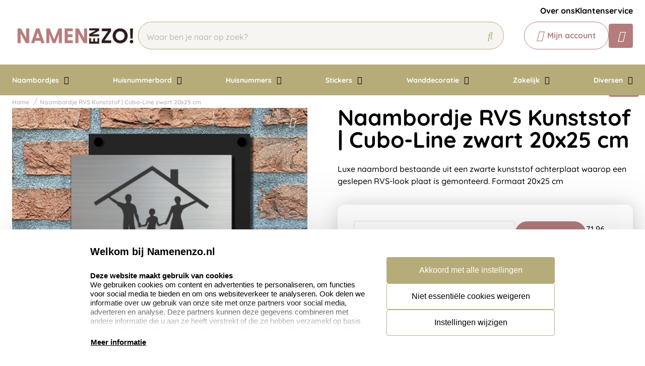

--- FILE ---
content_type: text/html; charset=UTF-8
request_url: https://www.namenenzo.nl/naambordje-rvs-kunststof-cubo-line-zwart-20x25cm
body_size: 16857
content:
<!doctype html>
<html lang="nl-NL">
<head>
    <title>RVS-look naambord 20x25cm. Bestel hier. Geen verzendkosten!</title>
    <meta name="title" content="RVS-look naambord 20x25cm. Bestel hier. Geen verzendkosten!" />
    <meta name="description" content="RVS-look naambord incl. zwarte achterplaat. Ontwerp hier online je naambord. Bepaal de tekstkleur, afbeelding en lettertype. Levertijd 1 (werk)dag." />
    <meta name="keywords" content="naambord, RVS-look naambord" />
    <meta name="viewport" content="width=device-width, initial-scale=1, maximum-scale=1">

    <link rel="canonical" href="https://www.namenenzo.nl/naambordje-rvs-kunststof-cubo-line-zwart-20x25cm" />
        <link
        rel="alternate"
        hreflang="nl-nl"
        href="https://www.namenenzo.nl/naambordje-rvs-kunststof-cubo-line-zwart-20x25cm" />
                        <link rel="alternate" hreflang="x-default" href="https://www.namenenzo.nl/naambordje-rvs-kunststof-cubo-line-zwart-20x25cm" />
        
                    
            <link rel="alternate" hreflang="nl-be" href="https://www.namenenzo.be/naambordje-rvs-kunststof-cubo-line-zwart-20x25cm" />
                            <script>
window.dataLayer = window.dataLayer || [];
            dataLayer.push({"visitorExistingCustomer":"Nee","visitorLifetimeValue":0,"visitorLoginState":"Logged out","visitorType":"NOT LOGGED IN","algoliaUserToken":"f24c0078-4c02-4db9-9b52-913da857a99a","currentStore":"Namenenzo.nl"});
            dataLayer.push({"currentStore":"Namenenzo.nl","ecommerce":{"currencyCode":"EUR","detail":{"products":[{"quantity":1,"price":"59.47","id":"C1060","name":"Naambordje RVS Kunststof | Cubo-Line zwart 20x25 cm","brand":"","category":"Naambordjes\/Naambordjes RVS-Look \/ Kunststof\/Serie Cubo-Line zwart"}]},"impressions":[[]]}});
            dataLayer.push({"event":"view_item","ecommerce":{"currency":"EUR","value":"59.47","items":[{"quantity":1,"item_name":"Naambordje RVS Kunststof | Cubo-Line zwart 20x25 cm","item_id":"C1060","affiliation":"Namenenzo.nl","price":"59.47","item_brand":"","item_category":"Naambordjes\/Naambordjes RVS-Look \/ Kunststof\/Serie Cubo-Line zwart"}]}});
    </script>    <!-- Google Tag Manager -->
    <script>(function(w,d,s,l,i){w[l]=w[l]||[];w[l].push({'gtm.start':
    new Date().getTime(),event:'gtm.js'});var f=d.getElementsByTagName(s)[0],
    j=d.createElement(s),dl=l!='dataLayer'?'&l='+l:'';j.async=true;j.src=
    'https://www.googletagmanager.com/gtm.js?id='+i+dl;f.parentNode.insertBefore(j,f);
    })(window,document,'script','dataLayer','GTM-P3RWJCP');</script>
<!-- End Google Tag Manager -->    <meta charset="utf-8" />
    <meta name="robots" content="INDEX,FOLLOW" />
<meta name="viewport" content="width=device-width, initial-scale=1, viewport-fit=cover" />
<meta name="csrf-token" content="bP5tgz9ScZy3TXJlafpCZJCnUPhaiJHDCS7wtgD1">
<script async src="https://www.google.com/recaptcha/api.js?render=6LdlzrUrAAAAAA3DN86PatH086GtyN3ePYGAnKmo"></script>
<meta name="algolia-application-id" content="TU0RZY5W0Z">
<meta name="algolia-api-key" content="e80b9840dff0767c42b90654ad434f8e">
<meta name="algolia-search-indices" content="[&quot;production_namenenzonl_products&quot;,&quot;production_namenenzonl_pages&quot;]">
<meta name="algolia-searchable-fields" content="{&quot;production_namenenzonl_products&quot;:[{&quot;name&quot;:&quot;name&quot;,&quot;translatable&quot;:true},{&quot;name&quot;:&quot;categories&quot;,&quot;translatable&quot;:true},{&quot;name&quot;:&quot;sku&quot;,&quot;translatable&quot;:false}],&quot;production_namenenzonl_pages&quot;:[{&quot;name&quot;:&quot;slug&quot;,&quot;translatable&quot;:true},{&quot;name&quot;:&quot;name&quot;,&quot;translatable&quot;:true},{&quot;name&quot;:&quot;content&quot;,&quot;translatable&quot;:true}]}">
<meta name="algolia-user-token" content="f24c0078-4c02-4db9-9b52-913da857a99a">
<meta name="currency-format" content="%symbol% %money%">
<meta name="currency-decimal-separator" content=",">
<meta name="currency-symbol" content="€">
<meta name="currency-iso-code" content="EUR">
<meta name="country-id" content="1">
<meta name="vat-rate-type" content="private">
<meta name="vat-rates" content="[{&quot;id&quot;:25,&quot;vat_rate_group_id&quot;:1,&quot;country_id&quot;:1,&quot;private_rate&quot;:21,&quot;business_rate&quot;:21,&quot;created_at&quot;:&quot;2023-02-20T22:12:15.000000Z&quot;,&quot;updated_at&quot;:&quot;2023-02-20T22:12:15.000000Z&quot;,&quot;deleted_at&quot;:null,&quot;webshop_id&quot;:3},{&quot;id&quot;:26,&quot;vat_rate_group_id&quot;:2,&quot;country_id&quot;:1,&quot;private_rate&quot;:9,&quot;business_rate&quot;:9,&quot;created_at&quot;:&quot;2023-02-20T22:12:15.000000Z&quot;,&quot;updated_at&quot;:&quot;2023-02-20T22:12:15.000000Z&quot;,&quot;deleted_at&quot;:null,&quot;webshop_id&quot;:3},{&quot;id&quot;:27,&quot;vat_rate_group_id&quot;:3,&quot;country_id&quot;:1,&quot;private_rate&quot;:0,&quot;business_rate&quot;:0,&quot;created_at&quot;:&quot;2023-02-20T22:12:15.000000Z&quot;,&quot;updated_at&quot;:&quot;2023-02-20T22:12:15.000000Z&quot;,&quot;deleted_at&quot;:null,&quot;webshop_id&quot;:3}]">
<meta name="show-prices-vat" content="incl">
    <link rel="icon" type="image/x-icon" href="https://www.namenenzo.nl/storage/260866/favicon_Tekengebied-1_Tekengebied-1.jpg" />
    <link rel="shortcut icon" type="image/x-icon" href="https://www.namenenzo.nl/storage/260866/favicon_Tekengebied-1_Tekengebied-1.jpg" />
    <meta name="google-site-verification" content="mWqltxQVE22OSkMXwTHBq48dOBVT2hTPO7UQ7_SUn9o" />
<meta name="msvalidate.01" content="1D8701A0F2E44EAFE4A3567648181240" />
<meta name="p:domain_verify" content="7633abf45dd22b5152b7e5f2ca8acce9" />
<link href="https://www.namenenzo.nl/app_redesign/css/main.css?version=0f5d1935ffd43e890e8df6e3ac5c4227" type="text/css" rel="stylesheet">
    <script type="application/ld+json">
        {
    "@context": "https://schema.org",
    "@type": "BreadcrumbList",
    "itemListElement": [
        {
            "@type": "ListItem",
            "position": 1,
            "name": "Naambordje RVS Kunststof | Cubo-Line zwart 20x25 cm"
        }
    ]
}
    </script>
    <style>
    :root {
        /* THEME COLORS */

        /* Interface Color */
        --primary: #b47c7d; 
        --primary-hover: #b6ac7a; 
        --secondary: #b6ac7a; 
        --warning: #000000; 
        --error: #ff0000; 
        --success: #e6e6e6; 
        --black: #000000; 
        --white: #ffffff; 
        --gray: #f6f5f1; 
        --darkgray: #e6e6e6; 
        --heading-color: var(--black);
        --body-color: var(--black);

        --button-primary-text-color: var(--white);
        --button-secondary-text-color: var(--primary);

                    --card-border: 0;
        
                    --card-shadow: 0px 0px 35px 0px rgba(0, 0, 0, 0.16);
        
        /* Backgrounds */
        --bg: var(--Primaire kleur);
        --bg-1: var(--secondary);
        --bg-2: var(--primary);
        --bg-3: var(--gray);
        --bg-4: var(--white);

        /* Foregrounds */
        --fg: var(--black);
        --fg-1: var(--black);
        --fg-2: var(--white);

        /* Footer backgrounds */
        --bg-footer-top: var(--primary-hover);
        --bg-footer-bottom: #ffffff; 
        /* Footer foregrounds */
        --fg-footer-top-1: var(--white);
        --fg-footer-top-2: var(--gray);
        --fg-footer-bottom-1: var(--primary);
        --fg-footer-bottom-2: var(--primary);

        /* Typography */
        --body-font: "Quicksand",  "ABeeZee", "Operator Mono", Consolas, Menlo, Monaco, "Courier New", monospace;
        --heading-font: "Quicksand",  "Fredoka", "Operator Mono", Consolas, Menlo, Monaco, "Courier New", monospace;

        --h1-size: 44px;
        --h2-size: 36px;
        --h3-size: 30px;
        --h4-size: 26px;
        --h5-size: 22px;
        --h6-size: 20px;
        --p-size: 16px;
        --small-size: 16px;
        --xsmall-size: 16px;

        /* Borders */
                    --border-radius-1: 4px;
            --border-radius-2: 8px;
            --border-radius-3: 14px;
            --border-radius-4: 100px;
            --border-size: 1px;
        
        /* Shadow */
                --level-1:          0px 345px 97px 0px rgba(var(--channels-black), 0),
                            0px 221px 88px 0px rgba(var(--channels-black), 0.01),
                            0px 124px 74px 0px rgba(var(--channels-black), 0.03),
                            0px 55px 55px 0px rgba(var(--channels-black), 0.05),
                            0px 14px 30px 0px rgba(var(--channels-black), 0.06);
                            
        --level-1-inset:    inset 0px 345px 97px 0px rgba(var(--channels-black), 0),
                            inset 0px 221px 88px 0px rgba(var(--channels-black), 0.01),
                            inset 0px 124px 74px 0px rgba(var(--channels-black), 0.03),
                            inset 0px 55px 55px 0px rgba(var(--channels-black), 0.05),
                            inset 0px 14px 30px 0px rgba(var(--channels-black), 0.06);
            }
</style>    <meta property="og:type" content="product" />
    <meta property="og:title" content="Naambordje RVS Kunststof | Cubo-Line zwart 20x25 cm" />
            <meta property="og:image"
            content="https://www.namenenzo.nl/storage/17185/conversions/cubo-20-x-25-cm-zwart-muur-big_thumb.jpg" />
        <meta property="og:description"
        content="Luxe naambord bestaande uit een zwarte kunststof achterplaat waarop een geslepen RVS-look plaat is gemonteerd. Formaat 20x25 cm" />
    <meta property="og:url" content="https://www.namenenzo.nl/naambordje-rvs-kunststof-cubo-line-zwart-20x25cm" />
    <meta property="product:price:amount" content="59.47" />
    <meta property="product:price:currency" content="EUR" />
    <!-- Livewire Styles --><style >[wire\:loading][wire\:loading], [wire\:loading\.delay][wire\:loading\.delay], [wire\:loading\.inline-block][wire\:loading\.inline-block], [wire\:loading\.inline][wire\:loading\.inline], [wire\:loading\.block][wire\:loading\.block], [wire\:loading\.flex][wire\:loading\.flex], [wire\:loading\.table][wire\:loading\.table], [wire\:loading\.grid][wire\:loading\.grid], [wire\:loading\.inline-flex][wire\:loading\.inline-flex] {display: none;}[wire\:loading\.delay\.none][wire\:loading\.delay\.none], [wire\:loading\.delay\.shortest][wire\:loading\.delay\.shortest], [wire\:loading\.delay\.shorter][wire\:loading\.delay\.shorter], [wire\:loading\.delay\.short][wire\:loading\.delay\.short], [wire\:loading\.delay\.default][wire\:loading\.delay\.default], [wire\:loading\.delay\.long][wire\:loading\.delay\.long], [wire\:loading\.delay\.longer][wire\:loading\.delay\.longer], [wire\:loading\.delay\.longest][wire\:loading\.delay\.longest] {display: none;}[wire\:offline][wire\:offline] {display: none;}[wire\:dirty]:not(textarea):not(input):not(select) {display: none;}:root {--livewire-progress-bar-color: #2299dd;}[x-cloak] {display: none !important;}[wire\:cloak] {display: none !important;}</style>
</head>
<body class="no-animate">
    <!-- Google Tag Manager (noscript) -->
    <noscript><iframe src="https://www.googletagmanager.com/ns.html?id=GTM-P3RWJCP"
    height="0" width="0" style="display:none;visibility:hidden"></iframe></noscript>
<!-- End Google Tag Manager (noscript) -->    
    <!-- start .c-nav-mobile -->
    <nav class="c-nav-mobile js-nav-mobile__nav">
        <header class="c-nav-mobile__header">
            <div class="c-nav-mobile__header-title js-nav-mobile__header-title">Menu</div>
            <button class="c-nav-mobile__btn-close js-nav-mobile__btn-close">
                <i class="fal fa-times"></i>
            </button>
        </header>
        <div class="c-nav-mobile__contain">
            <ul class="c-nav-mobile__list js-nav-mobile">
                                    <li class="c-nav-mobile__item  c-nav-mobile__item--has-subs ">
                        <a
                            class="c-nav-mobile__link js-nav-mobile__item  js-nav-mobile__subs "
                            href="https://www.namenenzo.nl/naambordjes"
                            data-title="Naambordjes">
                                                        Naambordjes
                        </a>

                                                    <div class="c-nav-mobile__level js-nav-mobile__level">
                                <a class="c-nav-mobile__back js-nav-mobile__back" href="#">Terug</a>
                                <ul class="c-nav-mobile__list">
                                                                            <li class="c-nav-mobile__item ">
                                            <a
                                                class="c-nav-mobile__link js-nav-mobile__link "
                                                href="https://www.namenenzo.nl/naambordjes/naambordjes-rvs"
                                                data-title="Naambordjes RVS">
                                                                                                    <figure class="c-nav-mobile__figure">
                                                        <img src="https://www.namenenzo.nl/storage/270483/rvs-huisnummer-35.jpg" alt="Naambordjes RVS" />
                                                    </figure>
                                                                                                Naambordjes RVS
                                            </a>

                                                                                    </li>
                                                                            <li class="c-nav-mobile__item ">
                                            <a
                                                class="c-nav-mobile__link js-nav-mobile__link "
                                                href="https://www.namenenzo.nl/naambordjes/naambordjes-rvs-look"
                                                data-title="Naambordjes RVS-Look">
                                                                                                    <figure class="c-nav-mobile__figure">
                                                        <img src="https://www.namenenzo.nl/storage/270381/rvs-look-1515.jpg" alt="Naambordjes RVS-Look" />
                                                    </figure>
                                                                                                Naambordjes RVS-Look
                                            </a>

                                                                                    </li>
                                                                            <li class="c-nav-mobile__item ">
                                            <a
                                                class="c-nav-mobile__link js-nav-mobile__link "
                                                href="https://www.namenenzo.nl/naambordjes/naambordjes-rvs-kunststof"
                                                data-title="Naambordjes RVS-Look / Kunststof">
                                                                                                    <figure class="c-nav-mobile__figure">
                                                        <img src="https://www.namenenzo.nl/storage/270405/Kunststof_Naambordje.jpg" alt="Naambordjes RVS-Look / Kunststof" />
                                                    </figure>
                                                                                                Naambordjes RVS-Look / Kunststof
                                            </a>

                                                                                    </li>
                                                                            <li class="c-nav-mobile__item ">
                                            <a
                                                class="c-nav-mobile__link js-nav-mobile__link "
                                                href="https://www.namenenzo.nl/naambordjes/naambordjes-rvs-look-acrylglas"
                                                data-title="Naambordjes RVS-Look / Acrylglas">
                                                                                                    <figure class="c-nav-mobile__figure">
                                                        <img src="https://www.namenenzo.nl/storage/270400/rvs-look-acrylglas.jpg" alt="Naambordjes RVS-Look / Acrylglas" />
                                                    </figure>
                                                                                                Naambordjes RVS-Look / Acrylglas
                                            </a>

                                                                                    </li>
                                                                            <li class="c-nav-mobile__item ">
                                            <a
                                                class="c-nav-mobile__link js-nav-mobile__link "
                                                href="https://www.namenenzo.nl/naambordjes/naamplaatjes"
                                                data-title="Naamplaatjes">
                                                                                                    <figure class="c-nav-mobile__figure">
                                                        <img src="https://www.namenenzo.nl/storage/270412/naamplaatjes_8.jpg" alt="Naamplaatjes" />
                                                    </figure>
                                                                                                Naamplaatjes
                                            </a>

                                                                                    </li>
                                                                            <li class="c-nav-mobile__item ">
                                            <a
                                                class="c-nav-mobile__link js-nav-mobile__link "
                                                href="https://www.namenenzo.nl/naambordjes/naambordjes-aluminium-mooi-wit"
                                                data-title="Naambordjes Aluminium Mooi Wit">
                                                                                                    <figure class="c-nav-mobile__figure">
                                                        <img src="https://www.namenenzo.nl/storage/270418/wit-alu-line-30x20.jpg" alt="Naambordjes Aluminium Mooi Wit" />
                                                    </figure>
                                                                                                Naambordjes Aluminium Mooi Wit
                                            </a>

                                                                                    </li>
                                                                            <li class="c-nav-mobile__item ">
                                            <a
                                                class="c-nav-mobile__link js-nav-mobile__link "
                                                href="https://www.namenenzo.nl/naambordjes/naambordjes-luxe"
                                                data-title="Naambordjes Luxe">
                                                                                                    <figure class="c-nav-mobile__figure">
                                                        <img src="https://www.namenenzo.nl/storage/365686/Naambord-nomina-klassiek-blauw.jpg" alt="Naambordjes Luxe" />
                                                    </figure>
                                                                                                Naambordjes Luxe
                                            </a>

                                                                                    </li>
                                                                            <li class="c-nav-mobile__item ">
                                            <a
                                                class="c-nav-mobile__link js-nav-mobile__link "
                                                href="https://www.namenenzo.nl/naambordjes/driehoeksbordjes"
                                                data-title="Driehoeksbordjes">
                                                                                                    <figure class="c-nav-mobile__figure">
                                                        <img src="https://www.namenenzo.nl/storage/270428/driehoeksbordjes.png" alt="Driehoeksbordjes" />
                                                    </figure>
                                                                                                Driehoeksbordjes
                                            </a>

                                                                                    </li>
                                                                            <li class="c-nav-mobile__item ">
                                            <a
                                                class="c-nav-mobile__link js-nav-mobile__link "
                                                href="https://www.namenenzo.nl/naambordjes/straatnaamborden"
                                                data-title="Straatnaamborden">
                                                                                                    <figure class="c-nav-mobile__figure">
                                                        <img src="https://www.namenenzo.nl/storage/270429/straatnaamborden_1.jpg" alt="Straatnaamborden" />
                                                    </figure>
                                                                                                Straatnaamborden
                                            </a>

                                                                                    </li>
                                                                            <li class="c-nav-mobile__item ">
                                            <a
                                                class="c-nav-mobile__link js-nav-mobile__link "
                                                href="https://www.namenenzo.nl/naambordjes/naambordjes-leisteen"
                                                data-title="Naambordjes Leisteen">
                                                                                                    <figure class="c-nav-mobile__figure">
                                                        <img src="https://www.namenenzo.nl/storage/270430/Leisteen_naambordje_1.jpg" alt="Naambordjes Leisteen" />
                                                    </figure>
                                                                                                Naambordjes Leisteen
                                            </a>

                                                                                    </li>
                                                                            <li class="c-nav-mobile__item ">
                                            <a
                                                class="c-nav-mobile__link js-nav-mobile__link "
                                                href="https://www.namenenzo.nl/naambordjes/naambordjes-steigerhout"
                                                data-title="Naambordjes Steigerhout">
                                                                                                    <figure class="c-nav-mobile__figure">
                                                        <img src="https://www.namenenzo.nl/storage/270431/naambordje-steigerhout.jpg" alt="Naambordjes Steigerhout" />
                                                    </figure>
                                                                                                Naambordjes Steigerhout
                                            </a>

                                                                                    </li>
                                                                            <li class="c-nav-mobile__item ">
                                            <a
                                                class="c-nav-mobile__link js-nav-mobile__link "
                                                href="https://www.namenenzo.nl/naambordjes/opaalglas"
                                                data-title="Naambordjes Opaalglas">
                                                                                                    <figure class="c-nav-mobile__figure">
                                                        <img src="https://www.namenenzo.nl/storage/270432/opaalglas.png" alt="Naambordjes Opaalglas" />
                                                    </figure>
                                                                                                Naambordjes Opaalglas
                                            </a>

                                                                                    </li>
                                                                            <li class="c-nav-mobile__item ">
                                            <a
                                                class="c-nav-mobile__link js-nav-mobile__link "
                                                href="https://www.namenenzo.nl/naambordjes/naambordjes-acrylglas"
                                                data-title="Naambordjes Acrylglas">
                                                                                                    <figure class="c-nav-mobile__figure">
                                                        <img src="https://www.namenenzo.nl/storage/270470/acryl_zilver.jpg" alt="Naambordjes Acrylglas" />
                                                    </figure>
                                                                                                Naambordjes Acrylglas
                                            </a>

                                                                                    </li>
                                                                            <li class="c-nav-mobile__item ">
                                            <a
                                                class="c-nav-mobile__link js-nav-mobile__link "
                                                href="https://www.namenenzo.nl/naambordjes/naambordjes-plexiglas"
                                                data-title="Naambordjes Plexiglas">
                                                                                                    <figure class="c-nav-mobile__figure">
                                                        <img src="https://www.namenenzo.nl/storage/270471/Napolirood-muur.jpg" alt="Naambordjes Plexiglas" />
                                                    </figure>
                                                                                                Naambordjes Plexiglas
                                            </a>

                                                                                    </li>
                                                                            <li class="c-nav-mobile__item ">
                                            <a
                                                class="c-nav-mobile__link js-nav-mobile__link "
                                                href="https://www.namenenzo.nl/naambordjes/naambordjes-beton"
                                                data-title="Naambordjes Beton">
                                                                                                    <figure class="c-nav-mobile__figure">
                                                        <img src="https://www.namenenzo.nl/storage/270472/naambordjes-beton_naambord_be-200x200.jpg" alt="Naambordjes Beton" />
                                                    </figure>
                                                                                                Naambordjes Beton
                                            </a>

                                                                                    </li>
                                                                            <li class="c-nav-mobile__item ">
                                            <a
                                                class="c-nav-mobile__link js-nav-mobile__link "
                                                href="https://www.namenenzo.nl/naambordjes/naambordjes-roest"
                                                data-title="Naambordjes Roest">
                                                                                                    <figure class="c-nav-mobile__figure">
                                                        <img src="https://www.namenenzo.nl/storage/270473/15X30-WIT.jpg" alt="Naambordjes Roest" />
                                                    </figure>
                                                                                                Naambordjes Roest
                                            </a>

                                                                                    </li>
                                                                            <li class="c-nav-mobile__item ">
                                            <a
                                                class="c-nav-mobile__link js-nav-mobile__link "
                                                href="https://www.namenenzo.nl/naambordjes/naambordjes-frosted"
                                                data-title="Naambordjes Frosted">
                                                                                                    <figure class="c-nav-mobile__figure">
                                                        <img src="https://www.namenenzo.nl/storage/270474/Naambordje_frosted.jpg" alt="Naambordjes Frosted" />
                                                    </figure>
                                                                                                Naambordjes Frosted
                                            </a>

                                                                                    </li>
                                                                            <li class="c-nav-mobile__item ">
                                            <a
                                                class="c-nav-mobile__link js-nav-mobile__link "
                                                href="https://www.namenenzo.nl/naambordjes/naambordjes-emaille-look"
                                                data-title="Naambordjes Emaille-Look">
                                                                                                    <figure class="c-nav-mobile__figure">
                                                        <img src="https://www.namenenzo.nl/storage/270475/Emaille-Look-naambordje150x120-torino.jpg" alt="Naambordjes Emaille-Look" />
                                                    </figure>
                                                                                                Naambordjes Emaille-Look
                                            </a>

                                                                                    </li>
                                                                            <li class="c-nav-mobile__item ">
                                            <a
                                                class="c-nav-mobile__link js-nav-mobile__link "
                                                href="https://www.namenenzo.nl/naambordjes/nostalgische-uithangborden"
                                                data-title="Nostalgische Uithangborden">
                                                                                                    <figure class="c-nav-mobile__figure">
                                                        <img src="https://www.namenenzo.nl/storage/270476/uithangbord_nico_sfeer.jpg" alt="Nostalgische Uithangborden" />
                                                    </figure>
                                                                                                Nostalgische Uithangborden
                                            </a>

                                                                                    </li>
                                                                    </ul>
                            </div>
                                            </li>
                                    <li class="c-nav-mobile__item  c-nav-mobile__item--has-subs ">
                        <a
                            class="c-nav-mobile__link js-nav-mobile__item  js-nav-mobile__subs "
                            href="https://www.namenenzo.nl/huisnummerborden"
                            data-title="Huisnummerbord">
                                                            <figure class="c-nav-mobile__figure">
                                    <img src="https://www.namenenzo.nl/storage/188315/Huisnummerbordje_met_naam.jpg" alt="Huisnummerbord" />
                                </figure>
                                                        Huisnummerbord
                        </a>

                                                    <div class="c-nav-mobile__level js-nav-mobile__level">
                                <a class="c-nav-mobile__back js-nav-mobile__back" href="#">Terug</a>
                                <ul class="c-nav-mobile__list">
                                                                            <li class="c-nav-mobile__item ">
                                            <a
                                                class="c-nav-mobile__link js-nav-mobile__link "
                                                href="https://www.namenenzo.nl/huisnummerborden/huisnummerbordjes"
                                                data-title="Alle huisnummerbordjes">
                                                                                                    <figure class="c-nav-mobile__figure">
                                                        <img src="https://www.namenenzo.nl/storage/188316/huisnummerbordje-basic.jpg" alt="Alle huisnummerbordjes" />
                                                    </figure>
                                                                                                Alle huisnummerbordjes
                                            </a>

                                                                                    </li>
                                                                            <li class="c-nav-mobile__item ">
                                            <a
                                                class="c-nav-mobile__link js-nav-mobile__link "
                                                href="https://www.namenenzo.nl/huisnummerborden/huisnummerbordjes-met-naam"
                                                data-title="Huisnummerbordjes met naam">
                                                                                                    <figure class="c-nav-mobile__figure">
                                                        <img src="https://www.namenenzo.nl/storage/270485/Huisnummerbordje_met_naam.jpg" alt="Huisnummerbordjes met naam" />
                                                    </figure>
                                                                                                Huisnummerbordjes met naam
                                            </a>

                                                                                    </li>
                                                                            <li class="c-nav-mobile__item ">
                                            <a
                                                class="c-nav-mobile__link js-nav-mobile__link "
                                                href="https://www.namenenzo.nl/huisnummerborden/huisnummerbordjes-basic"
                                                data-title="Huisnummerbordjes Basic">
                                                                                                    <figure class="c-nav-mobile__figure">
                                                        <img src="https://www.namenenzo.nl/storage/270486/huisnummer_basic_2.jpg" alt="Huisnummerbordjes Basic" />
                                                    </figure>
                                                                                                Huisnummerbordjes Basic
                                            </a>

                                                                                    </li>
                                                                            <li class="c-nav-mobile__item ">
                                            <a
                                                class="c-nav-mobile__link js-nav-mobile__link "
                                                href="https://www.namenenzo.nl/huisnummerborden/huisnummerbordjes-kunststof"
                                                data-title="Huisnummerbordjes Kunststof">
                                                                                                    <figure class="c-nav-mobile__figure">
                                                        <img src="https://www.namenenzo.nl/storage/270487/huisnummerbordje_kunststof.jpg" alt="Huisnummerbordjes Kunststof" />
                                                    </figure>
                                                                                                Huisnummerbordjes Kunststof
                                            </a>

                                                                                    </li>
                                                                            <li class="c-nav-mobile__item ">
                                            <a
                                                class="c-nav-mobile__link js-nav-mobile__link "
                                                href="https://www.namenenzo.nl/huisnummerborden/huisnummerbordjes-roest"
                                                data-title="Huisnummerbordjes Roest">
                                                                                                    <figure class="c-nav-mobile__figure">
                                                        <img src="https://www.namenenzo.nl/storage/270488/Huisnummer-roest_3.jpg" alt="Huisnummerbordjes Roest" />
                                                    </figure>
                                                                                                Huisnummerbordjes Roest
                                            </a>

                                                                                    </li>
                                                                            <li class="c-nav-mobile__item ">
                                            <a
                                                class="c-nav-mobile__link js-nav-mobile__link "
                                                href="https://www.namenenzo.nl/huisnummerborden/huisnummerbordjes-emaille-look"
                                                data-title="Huisnummerbordjes Emaille-Look">
                                                                                                    <figure class="c-nav-mobile__figure">
                                                        <img src="https://www.namenenzo.nl/storage/270494/Huisnummerbordje-Emaille-huisnummer_be.jpg" alt="Huisnummerbordjes Emaille-Look" />
                                                    </figure>
                                                                                                Huisnummerbordjes Emaille-Look
                                            </a>

                                                                                    </li>
                                                                    </ul>
                            </div>
                                            </li>
                                    <li class="c-nav-mobile__item  c-nav-mobile__item--has-subs ">
                        <a
                            class="c-nav-mobile__link js-nav-mobile__item  js-nav-mobile__subs "
                            href="https://www.namenenzo.nl/huisnummers"
                            data-title="Huisnummers">
                                                        Huisnummers
                        </a>

                                                    <div class="c-nav-mobile__level js-nav-mobile__level">
                                <a class="c-nav-mobile__back js-nav-mobile__back" href="#">Terug</a>
                                <ul class="c-nav-mobile__list">
                                                                            <li class="c-nav-mobile__item ">
                                            <a
                                                class="c-nav-mobile__link js-nav-mobile__link "
                                                href="https://www.namenenzo.nl/huisnummers/losse-huisnummers-rvs-look"
                                                data-title="Huisnummers RVS-Look">
                                                                                                    <figure class="c-nav-mobile__figure">
                                                        <img src="https://www.namenenzo.nl/storage/270495/huisnummer_rvs.jpg" alt="Huisnummers RVS-Look" />
                                                    </figure>
                                                                                                Huisnummers RVS-Look
                                            </a>

                                                                                    </li>
                                                                            <li class="c-nav-mobile__item ">
                                            <a
                                                class="c-nav-mobile__link js-nav-mobile__link "
                                                href="https://www.namenenzo.nl/huisnummers/huisnummers-zwart"
                                                data-title="Huisnummers Zwart">
                                                                                                    <figure class="c-nav-mobile__figure">
                                                        <img src="https://www.namenenzo.nl/storage/270496/acryl_zwart.jpg" alt="Huisnummers Zwart" />
                                                    </figure>
                                                                                                Huisnummers Zwart
                                            </a>

                                                                                    </li>
                                                                            <li class="c-nav-mobile__item ">
                                            <a
                                                class="c-nav-mobile__link js-nav-mobile__link "
                                                href="https://www.namenenzo.nl/huisnummers/huisnummers-acryl-wit"
                                                data-title="Huisnummers Wit">
                                                                                                    <figure class="c-nav-mobile__figure">
                                                        <img src="https://www.namenenzo.nl/storage/270497/huisnummers_acryl-wit.jpg" alt="Huisnummers Wit" />
                                                    </figure>
                                                                                                Huisnummers Wit
                                            </a>

                                                                                    </li>
                                                                            <li class="c-nav-mobile__item ">
                                            <a
                                                class="c-nav-mobile__link js-nav-mobile__link "
                                                href="https://www.namenenzo.nl/huisnummers/huisnummers-beton"
                                                data-title="Huisnummers Beton">
                                                                                                    <figure class="c-nav-mobile__figure">
                                                        <img src="https://www.namenenzo.nl/storage/270498/beton_huisnummer_7.jpg" alt="Huisnummers Beton" />
                                                    </figure>
                                                                                                Huisnummers Beton
                                            </a>

                                                                                    </li>
                                                                            <li class="c-nav-mobile__item ">
                                            <a
                                                class="c-nav-mobile__link js-nav-mobile__link "
                                                href="https://www.namenenzo.nl/huisnummers/grote-huisnummers"
                                                data-title="Grote huisnummers">
                                                                                                    <figure class="c-nav-mobile__figure">
                                                        <img src="https://www.namenenzo.nl/storage/270503/huisnummers_beton_3d_1.jpg" alt="Grote huisnummers" />
                                                    </figure>
                                                                                                Grote huisnummers
                                            </a>

                                                                                    </li>
                                                                            <li class="c-nav-mobile__item ">
                                            <a
                                                class="c-nav-mobile__link js-nav-mobile__link "
                                                href="#"
                                                data-title="Huisnummers Sale">
                                                                                                    <figure class="c-nav-mobile__figure">
                                                        <img src="https://www.namenenzo.nl/storage/270505/sale-namenenzo_2.jpg" alt="Huisnummers Sale" />
                                                    </figure>
                                                                                                Huisnummers Sale
                                            </a>

                                                                                    </li>
                                                                            <li class="c-nav-mobile__item ">
                                            <a
                                                class="c-nav-mobile__link js-nav-mobile__link "
                                                href="https://www.namenenzo.nl/huisnummers/bevestiging-setjes-huisnummers"
                                                data-title="Bevestigingssetjes huisnummers">
                                                                                                    <figure class="c-nav-mobile__figure">
                                                        <img src="https://www.namenenzo.nl/storage/270507/bevestigings-setje.jpg" alt="Bevestigingssetjes huisnummers" />
                                                    </figure>
                                                                                                Bevestigingssetjes huisnummers
                                            </a>

                                                                                    </li>
                                                                    </ul>
                            </div>
                                            </li>
                                    <li class="c-nav-mobile__item  c-nav-mobile__item--has-subs ">
                        <a
                            class="c-nav-mobile__link js-nav-mobile__item  js-nav-mobile__subs "
                            href="https://www.namenenzo.nl/stickers"
                            data-title="Stickers">
                                                        Stickers
                        </a>

                                                    <div class="c-nav-mobile__level js-nav-mobile__level">
                                <a class="c-nav-mobile__back js-nav-mobile__back" href="#">Terug</a>
                                <ul class="c-nav-mobile__list">
                                                                            <li class="c-nav-mobile__item ">
                                            <a
                                                class="c-nav-mobile__link js-nav-mobile__link "
                                                href="https://www.namenenzo.nl/stickers/muursticker"
                                                data-title="Muurstickers">
                                                                                                    <figure class="c-nav-mobile__figure">
                                                        <img src="https://www.namenenzo.nl/storage/270508/keuken_muurstickers.jpg" alt="Muurstickers" />
                                                    </figure>
                                                                                                Muurstickers
                                            </a>

                                                                                    </li>
                                                                            <li class="c-nav-mobile__item ">
                                            <a
                                                class="c-nav-mobile__link js-nav-mobile__link "
                                                href="https://www.namenenzo.nl/stickers/trapstickers"
                                                data-title="Trapstickers">
                                                                                                    <figure class="c-nav-mobile__figure">
                                                        <img src="https://www.namenenzo.nl/storage/270509/trapsticker-calorien.jpg" alt="Trapstickers" />
                                                    </figure>
                                                                                                Trapstickers
                                            </a>

                                                                                    </li>
                                                                            <li class="c-nav-mobile__item ">
                                            <a
                                                class="c-nav-mobile__link js-nav-mobile__link "
                                                href="https://www.namenenzo.nl/stickers/geboortestickers"
                                                data-title="Geboortestickers">
                                                                                                    <figure class="c-nav-mobile__figure">
                                                        <img src="https://www.namenenzo.nl/storage/270512/GeboortestickerI.jpg" alt="Geboortestickers" />
                                                    </figure>
                                                                                                Geboortestickers
                                            </a>

                                                                                    </li>
                                                                            <li class="c-nav-mobile__item ">
                                            <a
                                                class="c-nav-mobile__link js-nav-mobile__link "
                                                href="https://www.namenenzo.nl/stickers/naamstickers"
                                                data-title="Naamstickers">
                                                                                                    <figure class="c-nav-mobile__figure">
                                                        <img src="https://www.namenenzo.nl/storage/270511/naamstickers1.jpg" alt="Naamstickers" />
                                                    </figure>
                                                                                                Naamstickers
                                            </a>

                                                                                    </li>
                                                                            <li class="c-nav-mobile__item ">
                                            <a
                                                class="c-nav-mobile__link js-nav-mobile__link "
                                                href="https://www.namenenzo.nl/stickers/raamstickers"
                                                data-title="Raamstickers">
                                                                                                    <figure class="c-nav-mobile__figure">
                                                        <img src="https://www.namenenzo.nl/storage/270513/frosted-raamsticker-100x100_1.jpg" alt="Raamstickers" />
                                                    </figure>
                                                                                                Raamstickers
                                            </a>

                                                                                    </li>
                                                                            <li class="c-nav-mobile__item ">
                                            <a
                                                class="c-nav-mobile__link js-nav-mobile__link "
                                                href="https://www.namenenzo.nl/stickers/deursticker"
                                                data-title="Deurstickers">
                                                                                                    <figure class="c-nav-mobile__figure">
                                                        <img src="https://www.namenenzo.nl/storage/270514/deursticker_3.jpg" alt="Deurstickers" />
                                                    </figure>
                                                                                                Deurstickers
                                            </a>

                                                                                    </li>
                                                                            <li class="c-nav-mobile__item ">
                                            <a
                                                class="c-nav-mobile__link js-nav-mobile__link "
                                                href="https://www.namenenzo.nl/stickers/container-sticker"
                                                data-title="Container stickers">
                                                                                                    <figure class="c-nav-mobile__figure">
                                                        <img src="https://www.namenenzo.nl/storage/270516/kliko-30.jpg" alt="Container stickers" />
                                                    </figure>
                                                                                                Container stickers
                                            </a>

                                                                                    </li>
                                                                            <li class="c-nav-mobile__item ">
                                            <a
                                                class="c-nav-mobile__link js-nav-mobile__link "
                                                href="https://www.namenenzo.nl/stickers/toilet-stickers"
                                                data-title="Toilet stickers">
                                                                                                    <figure class="c-nav-mobile__figure">
                                                        <img src="https://www.namenenzo.nl/storage/270518/toilet_stickers.jpg" alt="Toilet stickers" />
                                                    </figure>
                                                                                                Toilet stickers
                                            </a>

                                                                                    </li>
                                                                            <li class="c-nav-mobile__item ">
                                            <a
                                                class="c-nav-mobile__link js-nav-mobile__link "
                                                href="https://www.namenenzo.nl/stickers/brievenbus-stickers"
                                                data-title="Brievenbus stickers">
                                                                                                    <figure class="c-nav-mobile__figure">
                                                        <img src="https://www.namenenzo.nl/storage/270523/brievenbussticker-nee---nee-_bbs005__1_2.png" alt="Brievenbus stickers" />
                                                    </figure>
                                                                                                Brievenbus stickers
                                            </a>

                                                                                    </li>
                                                                            <li class="c-nav-mobile__item ">
                                            <a
                                                class="c-nav-mobile__link js-nav-mobile__link "
                                                href="https://www.namenenzo.nl/stickers/stickers-feestdagen"
                                                data-title="Feestdagen stickers">
                                                                                                    <figure class="c-nav-mobile__figure">
                                                        <img src="https://www.namenenzo.nl/storage/270534/raamsticker_kerst.jpg" alt="Feestdagen stickers" />
                                                    </figure>
                                                                                                Feestdagen stickers
                                            </a>

                                                                                    </li>
                                                                    </ul>
                            </div>
                                            </li>
                                    <li class="c-nav-mobile__item  c-nav-mobile__item--has-subs ">
                        <a
                            class="c-nav-mobile__link js-nav-mobile__item  js-nav-mobile__subs "
                            href="https://www.namenenzo.nl/wanddecoratie"
                            data-title="Wanddecoratie">
                                                        Wanddecoratie
                        </a>

                                                    <div class="c-nav-mobile__level js-nav-mobile__level">
                                <a class="c-nav-mobile__back js-nav-mobile__back" href="#">Terug</a>
                                <ul class="c-nav-mobile__list">
                                                                            <li class="c-nav-mobile__item ">
                                            <a
                                                class="c-nav-mobile__link js-nav-mobile__link "
                                                href="https://www.namenenzo.nl/wanddecoratie/foto-op-canvas"
                                                data-title="Foto op canvas">
                                                                                                    <figure class="c-nav-mobile__figure">
                                                        <img src="https://www.namenenzo.nl/storage/50338/Foto-op-canvas.jpg" alt="Foto op canvas" />
                                                    </figure>
                                                                                                Foto op canvas
                                            </a>

                                                                                    </li>
                                                                            <li class="c-nav-mobile__item ">
                                            <a
                                                class="c-nav-mobile__link js-nav-mobile__link "
                                                href="https://www.namenenzo.nl/wanddecoratie/tuinposter"
                                                data-title="Tuinposters">
                                                                                                    <figure class="c-nav-mobile__figure">
                                                        <img src="https://www.namenenzo.nl/storage/270541/tuinposter-ringen-90x120.jpg" alt="Tuinposters" />
                                                    </figure>
                                                                                                Tuinposters
                                            </a>

                                                                                    </li>
                                                                            <li class="c-nav-mobile__item ">
                                            <a
                                                class="c-nav-mobile__link js-nav-mobile__link "
                                                href="https://www.namenenzo.nl/wanddecoratie/sjablonen"
                                                data-title="Sjablonen">
                                                                                                    <figure class="c-nav-mobile__figure">
                                                        <img src="https://www.namenenzo.nl/storage/50339/Sjablonen_1.jpg" alt="Sjablonen" />
                                                    </figure>
                                                                                                Sjablonen
                                            </a>

                                                                                    </li>
                                                                    </ul>
                            </div>
                                            </li>
                                    <li class="c-nav-mobile__item  c-nav-mobile__item--has-subs ">
                        <a
                            class="c-nav-mobile__link js-nav-mobile__item  js-nav-mobile__subs "
                            href="https://www.namenenzo.nl/zakelijk"
                            data-title="Zakelijk">
                                                        Zakelijk
                        </a>

                                                    <div class="c-nav-mobile__level js-nav-mobile__level">
                                <a class="c-nav-mobile__back js-nav-mobile__back" href="#">Terug</a>
                                <ul class="c-nav-mobile__list">
                                                                            <li class="c-nav-mobile__item ">
                                            <a
                                                class="c-nav-mobile__link js-nav-mobile__link "
                                                href="https://www.namenenzo.nl/zakelijk/bedrijfsnaamborden"
                                                data-title="Bedrijfsnaamborden">
                                                                                                    <figure class="c-nav-mobile__figure">
                                                        <img src="https://www.namenenzo.nl/storage/270550/bedrijfsnaamborden_1.jpg" alt="Bedrijfsnaamborden" />
                                                    </figure>
                                                                                                Bedrijfsnaamborden
                                            </a>

                                                                                    </li>
                                                                            <li class="c-nav-mobile__item ">
                                            <a
                                                class="c-nav-mobile__link js-nav-mobile__link "
                                                href="https://www.namenenzo.nl/zakelijk/openingstijden-stickers"
                                                data-title="Openingstijden stickers">
                                                                                                    <figure class="c-nav-mobile__figure">
                                                        <img src="https://www.namenenzo.nl/storage/270558/openingstijdenstickers_7.jpg" alt="Openingstijden stickers" />
                                                    </figure>
                                                                                                Openingstijden stickers
                                            </a>

                                                                                    </li>
                                                                            <li class="c-nav-mobile__item ">
                                            <a
                                                class="c-nav-mobile__link js-nav-mobile__link "
                                                href="https://www.namenenzo.nl/zakelijk/bedrijfsstickers"
                                                data-title="Bedrijfsstickers">
                                                                                                    <figure class="c-nav-mobile__figure">
                                                        <img src="https://www.namenenzo.nl/storage/270556/Bedrijfsstickers_be.jpg" alt="Bedrijfsstickers" />
                                                    </figure>
                                                                                                Bedrijfsstickers
                                            </a>

                                                                                    </li>
                                                                            <li class="c-nav-mobile__item ">
                                            <a
                                                class="c-nav-mobile__link js-nav-mobile__link "
                                                href="https://www.namenenzo.nl/zakelijk/toilet-stickers"
                                                data-title="Toilet stickers">
                                                                                                    <figure class="c-nav-mobile__figure">
                                                        <img src="https://www.namenenzo.nl/storage/270553/toilet_stickers.jpg" alt="Toilet stickers" />
                                                    </figure>
                                                                                                Toilet stickers
                                            </a>

                                                                                    </li>
                                                                            <li class="c-nav-mobile__item ">
                                            <a
                                                class="c-nav-mobile__link js-nav-mobile__link "
                                                href="https://www.namenenzo.nl/zakelijk/autostickers"
                                                data-title="Autostickers">
                                                                                                    <figure class="c-nav-mobile__figure">
                                                        <img src="https://www.namenenzo.nl/storage/270554/Autostickers_1.jpg" alt="Autostickers" />
                                                    </figure>
                                                                                                Autostickers
                                            </a>

                                                                                    </li>
                                                                            <li class="c-nav-mobile__item ">
                                            <a
                                                class="c-nav-mobile__link js-nav-mobile__link "
                                                href="https://www.namenenzo.nl/zakelijk/parkeerborden"
                                                data-title="Parkeerborden">
                                                                                                    <figure class="c-nav-mobile__figure">
                                                        <img src="https://www.namenenzo.nl/storage/270555/Parkeerborden.jpg" alt="Parkeerborden" />
                                                    </figure>
                                                                                                Parkeerborden
                                            </a>

                                                                                    </li>
                                                                    </ul>
                            </div>
                                            </li>
                                    <li class="c-nav-mobile__item  c-nav-mobile__item--has-subs ">
                        <a
                            class="c-nav-mobile__link js-nav-mobile__item  js-nav-mobile__subs "
                            href="https://www.namenenzo.nl/diversen"
                            data-title="Diversen">
                                                        Diversen
                        </a>

                                                    <div class="c-nav-mobile__level js-nav-mobile__level">
                                <a class="c-nav-mobile__back js-nav-mobile__back" href="#">Terug</a>
                                <ul class="c-nav-mobile__list">
                                                                            <li class="c-nav-mobile__item ">
                                            <a
                                                class="c-nav-mobile__link js-nav-mobile__link "
                                                href="https://www.namenenzo.nl/diversen/hondenpenningen"
                                                data-title="Hondenpenningen">
                                                                                                    <figure class="c-nav-mobile__figure">
                                                        <img src="https://www.namenenzo.nl/storage/270561/HOND-4-rond-zwart.jpg" alt="Hondenpenningen" />
                                                    </figure>
                                                                                                Hondenpenningen
                                            </a>

                                                                                    </li>
                                                                            <li class="c-nav-mobile__item ">
                                            <a
                                                class="c-nav-mobile__link js-nav-mobile__link "
                                                href="https://www.namenenzo.nl/diversen/sos-hanger"
                                                data-title="SOS hanger">
                                                                                                    <figure class="c-nav-mobile__figure">
                                                        <img src="https://www.namenenzo.nl/storage/270562/SOS-Penningen.jpg" alt="SOS hanger" />
                                                    </figure>
                                                                                                SOS hanger
                                            </a>

                                                                                    </li>
                                                                            <li class="c-nav-mobile__item ">
                                            <a
                                                class="c-nav-mobile__link js-nav-mobile__link "
                                                href="https://www.namenenzo.nl/diversen/puzzel-maken"
                                                data-title="Puzzel maken">
                                                                                                    <figure class="c-nav-mobile__figure">
                                                        <img src="https://www.namenenzo.nl/storage/50351/1000_stukje_-_Breed_1.jpg" alt="Puzzel maken" />
                                                    </figure>
                                                                                                Puzzel maken
                                            </a>

                                                                                    </li>
                                                                            <li class="c-nav-mobile__item ">
                                            <a
                                                class="c-nav-mobile__link js-nav-mobile__link "
                                                href="https://www.namenenzo.nl/diversen/cadeaubonnen"
                                                data-title="Cadeaubonnen">
                                                                                                    <figure class="c-nav-mobile__figure">
                                                        <img src="https://www.namenenzo.nl/storage/53403/Cadeaubon-nl_1_2.jpg" alt="Cadeaubonnen" />
                                                    </figure>
                                                                                                Cadeaubonnen
                                            </a>

                                                                                    </li>
                                                                    </ul>
                            </div>
                                            </li>
                                
                                                            <li class="c-nav-mobile__item">
                            <a class="c-nav-mobile__link" href="https://www.namenenzo.nl/over-ons">
                                Over ons
                            </a>
                        </li>
                                            <li class="c-nav-mobile__item">
                            <a class="c-nav-mobile__link" href="https://www.namenenzo.nl/contact">
                                Klantenservice
                            </a>
                        </li>
                                    
                                    <li class="c-nav-mobile__item">
                        <a class="c-nav-mobile__link" href="https://www.namenenzo.nl/customer/account/login">Mijn account</a>
                    </li>
                            </ul>
        </div>
        <footer class="c-nav-mobile__footer"></footer>
    </nav>
    <!-- / .c-nav-mobile -->

    <div class="l-sitewrapper">
        <!-- start .c-header -->
<header class="c-header js-header">
        <div class="c-header__top">
        <div class="c-header__top-contain l-contain">
                            <nav class="c-header__top-nav">
                    <ul class="c-header__top-nav-list">
                                                                                    <li class="c-header__top-nav-item">
                                    <a class="c-header__top-nav-link js-datalayer__button" href="https://www.namenenzo.nl/over-ons"
                                    data-event="user_interaction"
                                    data-component="header"
                                    data-element="text_link"
                                    data-field="top_nav"
                                    data-link-text="Over ons"
                                    data-link-url="https://www.namenenzo.nl/over-ons"
                                    >
                                        Over ons
                                    </a>
                                </li>
                                                            <li class="c-header__top-nav-item">
                                    <a class="c-header__top-nav-link js-datalayer__button" href="https://www.namenenzo.nl/contact"
                                    data-event="user_interaction"
                                    data-component="header"
                                    data-element="text_link"
                                    data-field="top_nav"
                                    data-link-text="Klantenservice"
                                    data-link-url="https://www.namenenzo.nl/contact"
                                    >
                                        Klantenservice
                                    </a>
                                </li>
                                                                                                </ul>
                </nav>
                    </div>
    </div>
    <div class="c-header__main">
        <div class="c-header__main-contain l-contain">
            <a class="c-header__logo js-datalayer__button" href="https://www.namenenzo.nl"
            data-event="user_interaction"
            data-component="header"
            data-element="image"
            data-field="logo"
            data-link-url="/">
                                    <img src="https://www.namenenzo.nl/storage/261116/namenenzo-logo-klein.png" alt="Namenenzo.nl" />
                            </a>
            <div class="c-header__search">
                <form class="c-header__search-bar" action="https://www.namenenzo.nl/zoeken" method="get">
                    <input autocomplete="off" name="q" type="text" placeholder="Waar ben je naar op zoek?" class="c-header__search-bar-input js-algolia-search" />
                    <button class="c-header__search-bar-btn">
                        <i class="fa-light fa-search"></i>
                    </button>
                </form>
            </div>
            <div class="c-header__search-results c-header__search-results--show aa-dropdown-menu js-algolia-no-offset" id="algolia-autocomplete-container" style="display:none;" >
            <div class="c-header__search-results-wrapper">
            <header class="c-header__search-results-wrapper-header">
                <span class="c-header__search-results-wrapper-header-heading">Populaire producten</span>
                <a id="js-algolia-products-query-link" class="c-header__search-results-wrapper-header-link" transformtohref="https://www.namenenzo.nl/zoeken?q=%query%">Toon alle producten</a>
            </header>

            <ul
                data-insights-index="production_namenenzonl_products"
                class="c-header__search-products js-algolia-dataset-production_namenenzonl_products">
            </ul>
        </div>
    
    <div class="c-header__search-results-wrapper">
        <header class="c-header__search-results-wrapper-header">
            <span class="c-header__search-results-wrapper-header-heading">Pagina&#039;s</span>
            <a class="c-header__search-results-wrapper-header-link" href="https://www.namenenzo.nl/sitemap">Toon alle pagina&#039;s</a>
        </header>

        <ul
            class="c-header__search-categories aa-suggestions js-algolia-dataset-production_namenenzonl_pages"
            data-insights-index="production_namenenzonl_pages">
        </ul>
    </div>
</div>

    <li
        data-template-insights-object-id="%objectId%"
        data-template-insights-position="%position%"
        data-template-insights-query-id="%queryId%"
        style="display:none;"
        class="aa-suggestion c-header__search-products-item"
        id="js-algolia-result-template-production_namenenzonl_products"
        role="option">
        <a class="c-header__search-products-item-link algoliasearch-autocomplete-hit" transformtohref="%resultUrl%">
            <figure class="c-header__search-products-item-link-figure">
                <img style="max-width:80px; max-height:60px;" alt="" src="">
            </figure>

            <div class="c-header__search-products-item-link-product">
                <span class="c-header__search-products-item-link-product-keyword">
                    %resultName%
                </span>
                <span class="c-header__search-products-item-link-product-property"> %resultCategory% </span>
            </div>

            <span class="c-header__search-products-item-link-price">
                <span class="c-header__search-products-item-link-price-value">%resultPrice%</span>
            </span>

            <i class="fal fa-chevron-right"></i>
        </a>
    </li>

<li
    data-template-insights-object-id="%objectId%"
    data-template-insights-position="%position%"
    data-template-insights-query-id="%queryId%"
    style="display:none;"
    class="aa-suggestion c-header__search-categories-item"
    id="js-algolia-result-template-production_namenenzonl_pages"
    role="option">
    <a class="c-header__search-categories-item-link" transformtohref="%resultUrl%">
        <span class="c-header__search-categories-item-link-keyword"> %resultName% </span>

        <i class="fal fa-chevron-right"></i>
    </a>
</li>                                                            <a href="https://www.namenenzo.nl/customer/account/login" class="c-header__btn c-header__btn-account c-btn c-btn--secondary js-datalayer__button"
                    data-event="user_interaction"
                    data-component="header"
                    data-element="cta_button"
                    data-field="account"
                    data-link-text="Mijn account"
                    data-link-url="https://www.namenenzo.nl/customer/account/login"
                    ><i class="fal fa-user"></i> Mijn account</a>
                
                <a href="https://www.namenenzo.nl/cart" class="c-btn c-btn--icon c-header__btn c-header__btn-cart js-datalayer__button js-header__button-cart"
                data-event="user_interaction"
                data-component="cart_modal"
                data-element="icon"
                data-field="cart"
                data-link-url="https://www.namenenzo.nl/cart">
                    <i class="fa-regular fa-basket-shopping"></i>
                    <div class="js-nr-cart-items-header">
                                            </div>
                </a>

                <div class="c-header__cart">
                    <div class="c-header__cart-contain">
                        <div class="c-header__cart-title">Mijn winkelmandje (<span class="js-cart-counter-number" data-nr-items-in-cart="0">0</span>)</div>
                        <div class="c-header__cart-products js-mini-cart-items">
                                                    </div>
                        <div class="c-header__cart-total">
                            <div class="c-header__cart-total-title">Totaal</div>
                            <div class="c-header__cart-total-price">
                                                                    <span class="js-cart-total-amount-incl-vat">
                                                                                € 0,00
                                                                            </span>

                                                                        <small>Incl. btw</small>
                                                            </div>
                        </div>
                        <div class="c-header__cart-actions">
                            <a href="https://www.namenenzo.nl/checkout" class="c-btn js-datalayer__button"
                            data-event="user_interaction"
                            data-component="cart_modal"
                            data-element="cta_button"
                            data-field="Mijn winkelmandje"
                            data-link-text="Afrekenen"
                            data-link-url="https://www.namenenzo.nl/checkout">Afrekenen</a>

                            <a href="https://www.namenenzo.nl/cart" class="c-btn c-btn--secondary js-datalayer__button"
                            data-event="user_interaction"
                            data-component="cart_modal"
                            data-element="cta_button"
                            data-field="Mijn winkelmandje"
                            data-link-text="Bekijk winkelmandje"
                            data-link-url="https://www.namenenzo.nl/cart">Bekijk winkelmandje</a>
                        </div>
                        <ul class="c-usp-list">
                    <li>
                <i class="fa-light fa-credit-card"></i>                Bij ons kun je achteraf betalen
            </li>
                    <li>
                <i class="fa-light fa-check"></i>                Geen verzendkosten
            </li>
            </ul>
                    </div>
                </div>
            
            <button class="c-header__hamburger js-nav-mobile__btn-open">
                <span></span>
            </button>
        </div>
    </div>
    <nav class="c-header__nav">
    <div class="c-header__nav-contain l-contain">
                    <ul class="c-header__nav-list">
                                    <li class="c-header__nav-item  c-header__nav-item--has-subs ">
                        <a class="c-header__nav-link js-header__nav-link" href="https://www.namenenzo.nl/naambordjes">
                            Naambordjes
                        </a>

                                                    <div class="c-header__subnav">
                                <div class="c-header__subnav-contain l-contain">
                                    <ul class="c-header__subnav-list">
                                                                                    <li class="c-header__subnav-item">
                                                <a class="c-header__subnav-link js-header__subnav-link" href="https://www.namenenzo.nl/naambordjes/naambordjes-rvs">
                                                                                                            <figure class="c-header__subnav-figure">
                                                            <img src="https://www.namenenzo.nl/storage/270483/rvs-huisnummer-35.jpg" alt="Naambordjes RVS" />
                                                        </figure>
                                                                                                        <div class="c-header__subnav-content">
                                                        <strong>Naambordjes RVS</strong>
                                                                                                            </div>
                                                </a>
                                            </li>
                                                                                    <li class="c-header__subnav-item">
                                                <a class="c-header__subnav-link js-header__subnav-link" href="https://www.namenenzo.nl/naambordjes/naambordjes-rvs-look">
                                                                                                            <figure class="c-header__subnav-figure">
                                                            <img src="https://www.namenenzo.nl/storage/270381/rvs-look-1515.jpg" alt="Naambordjes RVS-Look" />
                                                        </figure>
                                                                                                        <div class="c-header__subnav-content">
                                                        <strong>Naambordjes RVS-Look</strong>
                                                                                                            </div>
                                                </a>
                                            </li>
                                                                                    <li class="c-header__subnav-item">
                                                <a class="c-header__subnav-link js-header__subnav-link" href="https://www.namenenzo.nl/naambordjes/naambordjes-rvs-kunststof">
                                                                                                            <figure class="c-header__subnav-figure">
                                                            <img src="https://www.namenenzo.nl/storage/270405/Kunststof_Naambordje.jpg" alt="Naambordjes RVS-Look / Kunststof" />
                                                        </figure>
                                                                                                        <div class="c-header__subnav-content">
                                                        <strong>Naambordjes RVS-Look / Kunststof</strong>
                                                                                                            </div>
                                                </a>
                                            </li>
                                                                                    <li class="c-header__subnav-item">
                                                <a class="c-header__subnav-link js-header__subnav-link" href="https://www.namenenzo.nl/naambordjes/naambordjes-rvs-look-acrylglas">
                                                                                                            <figure class="c-header__subnav-figure">
                                                            <img src="https://www.namenenzo.nl/storage/270400/rvs-look-acrylglas.jpg" alt="Naambordjes RVS-Look / Acrylglas" />
                                                        </figure>
                                                                                                        <div class="c-header__subnav-content">
                                                        <strong>Naambordjes RVS-Look / Acrylglas</strong>
                                                                                                            </div>
                                                </a>
                                            </li>
                                                                                    <li class="c-header__subnav-item">
                                                <a class="c-header__subnav-link js-header__subnav-link" href="https://www.namenenzo.nl/naambordjes/naamplaatjes">
                                                                                                            <figure class="c-header__subnav-figure">
                                                            <img src="https://www.namenenzo.nl/storage/270412/naamplaatjes_8.jpg" alt="Naamplaatjes" />
                                                        </figure>
                                                                                                        <div class="c-header__subnav-content">
                                                        <strong>Naamplaatjes</strong>
                                                                                                            </div>
                                                </a>
                                            </li>
                                                                                    <li class="c-header__subnav-item">
                                                <a class="c-header__subnav-link js-header__subnav-link" href="https://www.namenenzo.nl/naambordjes/naambordjes-aluminium-mooi-wit">
                                                                                                            <figure class="c-header__subnav-figure">
                                                            <img src="https://www.namenenzo.nl/storage/270418/wit-alu-line-30x20.jpg" alt="Naambordjes Aluminium Mooi Wit" />
                                                        </figure>
                                                                                                        <div class="c-header__subnav-content">
                                                        <strong>Naambordjes Aluminium Mooi Wit</strong>
                                                                                                            </div>
                                                </a>
                                            </li>
                                                                                    <li class="c-header__subnav-item">
                                                <a class="c-header__subnav-link js-header__subnav-link" href="https://www.namenenzo.nl/naambordjes/naambordjes-luxe">
                                                                                                            <figure class="c-header__subnav-figure">
                                                            <img src="https://www.namenenzo.nl/storage/365686/Naambord-nomina-klassiek-blauw.jpg" alt="Naambordjes Luxe" />
                                                        </figure>
                                                                                                        <div class="c-header__subnav-content">
                                                        <strong>Naambordjes Luxe</strong>
                                                                                                            </div>
                                                </a>
                                            </li>
                                                                                    <li class="c-header__subnav-item">
                                                <a class="c-header__subnav-link js-header__subnav-link" href="https://www.namenenzo.nl/naambordjes/driehoeksbordjes">
                                                                                                            <figure class="c-header__subnav-figure">
                                                            <img src="https://www.namenenzo.nl/storage/270428/driehoeksbordjes.png" alt="Driehoeksbordjes" />
                                                        </figure>
                                                                                                        <div class="c-header__subnav-content">
                                                        <strong>Driehoeksbordjes</strong>
                                                                                                            </div>
                                                </a>
                                            </li>
                                                                                    <li class="c-header__subnav-item">
                                                <a class="c-header__subnav-link js-header__subnav-link" href="https://www.namenenzo.nl/naambordjes/straatnaamborden">
                                                                                                            <figure class="c-header__subnav-figure">
                                                            <img src="https://www.namenenzo.nl/storage/270429/straatnaamborden_1.jpg" alt="Straatnaamborden" />
                                                        </figure>
                                                                                                        <div class="c-header__subnav-content">
                                                        <strong>Straatnaamborden</strong>
                                                                                                            </div>
                                                </a>
                                            </li>
                                                                                    <li class="c-header__subnav-item">
                                                <a class="c-header__subnav-link js-header__subnav-link" href="https://www.namenenzo.nl/naambordjes/naambordjes-leisteen">
                                                                                                            <figure class="c-header__subnav-figure">
                                                            <img src="https://www.namenenzo.nl/storage/270430/Leisteen_naambordje_1.jpg" alt="Naambordjes Leisteen" />
                                                        </figure>
                                                                                                        <div class="c-header__subnav-content">
                                                        <strong>Naambordjes Leisteen</strong>
                                                                                                            </div>
                                                </a>
                                            </li>
                                                                                    <li class="c-header__subnav-item">
                                                <a class="c-header__subnav-link js-header__subnav-link" href="https://www.namenenzo.nl/naambordjes/naambordjes-steigerhout">
                                                                                                            <figure class="c-header__subnav-figure">
                                                            <img src="https://www.namenenzo.nl/storage/270431/naambordje-steigerhout.jpg" alt="Naambordjes Steigerhout" />
                                                        </figure>
                                                                                                        <div class="c-header__subnav-content">
                                                        <strong>Naambordjes Steigerhout</strong>
                                                                                                            </div>
                                                </a>
                                            </li>
                                                                                    <li class="c-header__subnav-item">
                                                <a class="c-header__subnav-link js-header__subnav-link" href="https://www.namenenzo.nl/naambordjes/opaalglas">
                                                                                                            <figure class="c-header__subnav-figure">
                                                            <img src="https://www.namenenzo.nl/storage/270432/opaalglas.png" alt="Naambordjes Opaalglas" />
                                                        </figure>
                                                                                                        <div class="c-header__subnav-content">
                                                        <strong>Naambordjes Opaalglas</strong>
                                                                                                            </div>
                                                </a>
                                            </li>
                                                                                    <li class="c-header__subnav-item">
                                                <a class="c-header__subnav-link js-header__subnav-link" href="https://www.namenenzo.nl/naambordjes/naambordjes-acrylglas">
                                                                                                            <figure class="c-header__subnav-figure">
                                                            <img src="https://www.namenenzo.nl/storage/270470/acryl_zilver.jpg" alt="Naambordjes Acrylglas" />
                                                        </figure>
                                                                                                        <div class="c-header__subnav-content">
                                                        <strong>Naambordjes Acrylglas</strong>
                                                                                                            </div>
                                                </a>
                                            </li>
                                                                                    <li class="c-header__subnav-item">
                                                <a class="c-header__subnav-link js-header__subnav-link" href="https://www.namenenzo.nl/naambordjes/naambordjes-plexiglas">
                                                                                                            <figure class="c-header__subnav-figure">
                                                            <img src="https://www.namenenzo.nl/storage/270471/Napolirood-muur.jpg" alt="Naambordjes Plexiglas" />
                                                        </figure>
                                                                                                        <div class="c-header__subnav-content">
                                                        <strong>Naambordjes Plexiglas</strong>
                                                                                                            </div>
                                                </a>
                                            </li>
                                                                                    <li class="c-header__subnav-item">
                                                <a class="c-header__subnav-link js-header__subnav-link" href="https://www.namenenzo.nl/naambordjes/naambordjes-beton">
                                                                                                            <figure class="c-header__subnav-figure">
                                                            <img src="https://www.namenenzo.nl/storage/270472/naambordjes-beton_naambord_be-200x200.jpg" alt="Naambordjes Beton" />
                                                        </figure>
                                                                                                        <div class="c-header__subnav-content">
                                                        <strong>Naambordjes Beton</strong>
                                                                                                            </div>
                                                </a>
                                            </li>
                                                                                    <li class="c-header__subnav-item">
                                                <a class="c-header__subnav-link js-header__subnav-link" href="https://www.namenenzo.nl/naambordjes/naambordjes-roest">
                                                                                                            <figure class="c-header__subnav-figure">
                                                            <img src="https://www.namenenzo.nl/storage/270473/15X30-WIT.jpg" alt="Naambordjes Roest" />
                                                        </figure>
                                                                                                        <div class="c-header__subnav-content">
                                                        <strong>Naambordjes Roest</strong>
                                                                                                            </div>
                                                </a>
                                            </li>
                                                                                    <li class="c-header__subnav-item">
                                                <a class="c-header__subnav-link js-header__subnav-link" href="https://www.namenenzo.nl/naambordjes/naambordjes-frosted">
                                                                                                            <figure class="c-header__subnav-figure">
                                                            <img src="https://www.namenenzo.nl/storage/270474/Naambordje_frosted.jpg" alt="Naambordjes Frosted" />
                                                        </figure>
                                                                                                        <div class="c-header__subnav-content">
                                                        <strong>Naambordjes Frosted</strong>
                                                                                                            </div>
                                                </a>
                                            </li>
                                                                                    <li class="c-header__subnav-item">
                                                <a class="c-header__subnav-link js-header__subnav-link" href="https://www.namenenzo.nl/naambordjes/naambordjes-emaille-look">
                                                                                                            <figure class="c-header__subnav-figure">
                                                            <img src="https://www.namenenzo.nl/storage/270475/Emaille-Look-naambordje150x120-torino.jpg" alt="Naambordjes Emaille-Look" />
                                                        </figure>
                                                                                                        <div class="c-header__subnav-content">
                                                        <strong>Naambordjes Emaille-Look</strong>
                                                                                                            </div>
                                                </a>
                                            </li>
                                                                                    <li class="c-header__subnav-item">
                                                <a class="c-header__subnav-link js-header__subnav-link" href="https://www.namenenzo.nl/naambordjes/nostalgische-uithangborden">
                                                                                                            <figure class="c-header__subnav-figure">
                                                            <img src="https://www.namenenzo.nl/storage/270476/uithangbord_nico_sfeer.jpg" alt="Nostalgische Uithangborden" />
                                                        </figure>
                                                                                                        <div class="c-header__subnav-content">
                                                        <strong>Nostalgische Uithangborden</strong>
                                                                                                            </div>
                                                </a>
                                            </li>
                                                                            </ul>
                                </div>
                            </div>
                                            </li>
                                    <li class="c-header__nav-item  c-header__nav-item--has-subs ">
                        <a class="c-header__nav-link js-header__nav-link" href="https://www.namenenzo.nl/huisnummerborden">
                            Huisnummerbord
                        </a>

                                                    <div class="c-header__subnav">
                                <div class="c-header__subnav-contain l-contain">
                                    <ul class="c-header__subnav-list">
                                                                                    <li class="c-header__subnav-item">
                                                <a class="c-header__subnav-link js-header__subnav-link" href="https://www.namenenzo.nl/huisnummerborden/huisnummerbordjes">
                                                                                                            <figure class="c-header__subnav-figure">
                                                            <img src="https://www.namenenzo.nl/storage/188316/huisnummerbordje-basic.jpg" alt="Alle huisnummerbordjes" />
                                                        </figure>
                                                                                                        <div class="c-header__subnav-content">
                                                        <strong>Alle huisnummerbordjes</strong>
                                                                                                            </div>
                                                </a>
                                            </li>
                                                                                    <li class="c-header__subnav-item">
                                                <a class="c-header__subnav-link js-header__subnav-link" href="https://www.namenenzo.nl/huisnummerborden/huisnummerbordjes-met-naam">
                                                                                                            <figure class="c-header__subnav-figure">
                                                            <img src="https://www.namenenzo.nl/storage/270485/Huisnummerbordje_met_naam.jpg" alt="Huisnummerbordjes met naam" />
                                                        </figure>
                                                                                                        <div class="c-header__subnav-content">
                                                        <strong>Huisnummerbordjes met naam</strong>
                                                                                                            </div>
                                                </a>
                                            </li>
                                                                                    <li class="c-header__subnav-item">
                                                <a class="c-header__subnav-link js-header__subnav-link" href="https://www.namenenzo.nl/huisnummerborden/huisnummerbordjes-basic">
                                                                                                            <figure class="c-header__subnav-figure">
                                                            <img src="https://www.namenenzo.nl/storage/270486/huisnummer_basic_2.jpg" alt="Huisnummerbordjes Basic" />
                                                        </figure>
                                                                                                        <div class="c-header__subnav-content">
                                                        <strong>Huisnummerbordjes Basic</strong>
                                                                                                            </div>
                                                </a>
                                            </li>
                                                                                    <li class="c-header__subnav-item">
                                                <a class="c-header__subnav-link js-header__subnav-link" href="https://www.namenenzo.nl/huisnummerborden/huisnummerbordjes-kunststof">
                                                                                                            <figure class="c-header__subnav-figure">
                                                            <img src="https://www.namenenzo.nl/storage/270487/huisnummerbordje_kunststof.jpg" alt="Huisnummerbordjes Kunststof" />
                                                        </figure>
                                                                                                        <div class="c-header__subnav-content">
                                                        <strong>Huisnummerbordjes Kunststof</strong>
                                                                                                            </div>
                                                </a>
                                            </li>
                                                                                    <li class="c-header__subnav-item">
                                                <a class="c-header__subnav-link js-header__subnav-link" href="https://www.namenenzo.nl/huisnummerborden/huisnummerbordjes-roest">
                                                                                                            <figure class="c-header__subnav-figure">
                                                            <img src="https://www.namenenzo.nl/storage/270488/Huisnummer-roest_3.jpg" alt="Huisnummerbordjes Roest" />
                                                        </figure>
                                                                                                        <div class="c-header__subnav-content">
                                                        <strong>Huisnummerbordjes Roest</strong>
                                                                                                            </div>
                                                </a>
                                            </li>
                                                                                    <li class="c-header__subnav-item">
                                                <a class="c-header__subnav-link js-header__subnav-link" href="https://www.namenenzo.nl/huisnummerborden/huisnummerbordjes-emaille-look">
                                                                                                            <figure class="c-header__subnav-figure">
                                                            <img src="https://www.namenenzo.nl/storage/270494/Huisnummerbordje-Emaille-huisnummer_be.jpg" alt="Huisnummerbordjes Emaille-Look" />
                                                        </figure>
                                                                                                        <div class="c-header__subnav-content">
                                                        <strong>Huisnummerbordjes Emaille-Look</strong>
                                                                                                            </div>
                                                </a>
                                            </li>
                                                                            </ul>
                                </div>
                            </div>
                                            </li>
                                    <li class="c-header__nav-item  c-header__nav-item--has-subs ">
                        <a class="c-header__nav-link js-header__nav-link" href="https://www.namenenzo.nl/huisnummers">
                            Huisnummers
                        </a>

                                                    <div class="c-header__subnav">
                                <div class="c-header__subnav-contain l-contain">
                                    <ul class="c-header__subnav-list">
                                                                                    <li class="c-header__subnav-item">
                                                <a class="c-header__subnav-link js-header__subnav-link" href="https://www.namenenzo.nl/huisnummers/losse-huisnummers-rvs-look">
                                                                                                            <figure class="c-header__subnav-figure">
                                                            <img src="https://www.namenenzo.nl/storage/270495/huisnummer_rvs.jpg" alt="Huisnummers RVS-Look" />
                                                        </figure>
                                                                                                        <div class="c-header__subnav-content">
                                                        <strong>Huisnummers RVS-Look</strong>
                                                                                                            </div>
                                                </a>
                                            </li>
                                                                                    <li class="c-header__subnav-item">
                                                <a class="c-header__subnav-link js-header__subnav-link" href="https://www.namenenzo.nl/huisnummers/huisnummers-zwart">
                                                                                                            <figure class="c-header__subnav-figure">
                                                            <img src="https://www.namenenzo.nl/storage/270496/acryl_zwart.jpg" alt="Huisnummers Zwart" />
                                                        </figure>
                                                                                                        <div class="c-header__subnav-content">
                                                        <strong>Huisnummers Zwart</strong>
                                                                                                            </div>
                                                </a>
                                            </li>
                                                                                    <li class="c-header__subnav-item">
                                                <a class="c-header__subnav-link js-header__subnav-link" href="https://www.namenenzo.nl/huisnummers/huisnummers-acryl-wit">
                                                                                                            <figure class="c-header__subnav-figure">
                                                            <img src="https://www.namenenzo.nl/storage/270497/huisnummers_acryl-wit.jpg" alt="Huisnummers Wit" />
                                                        </figure>
                                                                                                        <div class="c-header__subnav-content">
                                                        <strong>Huisnummers Wit</strong>
                                                                                                            </div>
                                                </a>
                                            </li>
                                                                                    <li class="c-header__subnav-item">
                                                <a class="c-header__subnav-link js-header__subnav-link" href="https://www.namenenzo.nl/huisnummers/huisnummers-beton">
                                                                                                            <figure class="c-header__subnav-figure">
                                                            <img src="https://www.namenenzo.nl/storage/270498/beton_huisnummer_7.jpg" alt="Huisnummers Beton" />
                                                        </figure>
                                                                                                        <div class="c-header__subnav-content">
                                                        <strong>Huisnummers Beton</strong>
                                                                                                            </div>
                                                </a>
                                            </li>
                                                                                    <li class="c-header__subnav-item">
                                                <a class="c-header__subnav-link js-header__subnav-link" href="https://www.namenenzo.nl/huisnummers/grote-huisnummers">
                                                                                                            <figure class="c-header__subnav-figure">
                                                            <img src="https://www.namenenzo.nl/storage/270503/huisnummers_beton_3d_1.jpg" alt="Grote huisnummers" />
                                                        </figure>
                                                                                                        <div class="c-header__subnav-content">
                                                        <strong>Grote huisnummers</strong>
                                                                                                            </div>
                                                </a>
                                            </li>
                                                                                    <li class="c-header__subnav-item">
                                                <a class="c-header__subnav-link js-header__subnav-link" href="#">
                                                                                                            <figure class="c-header__subnav-figure">
                                                            <img src="https://www.namenenzo.nl/storage/270505/sale-namenenzo_2.jpg" alt="Huisnummers Sale" />
                                                        </figure>
                                                                                                        <div class="c-header__subnav-content">
                                                        <strong>Huisnummers Sale</strong>
                                                                                                            </div>
                                                </a>
                                            </li>
                                                                                    <li class="c-header__subnav-item">
                                                <a class="c-header__subnav-link js-header__subnav-link" href="https://www.namenenzo.nl/huisnummers/bevestiging-setjes-huisnummers">
                                                                                                            <figure class="c-header__subnav-figure">
                                                            <img src="https://www.namenenzo.nl/storage/270507/bevestigings-setje.jpg" alt="Bevestigingssetjes huisnummers" />
                                                        </figure>
                                                                                                        <div class="c-header__subnav-content">
                                                        <strong>Bevestigingssetjes huisnummers</strong>
                                                                                                            </div>
                                                </a>
                                            </li>
                                                                            </ul>
                                </div>
                            </div>
                                            </li>
                                    <li class="c-header__nav-item  c-header__nav-item--has-subs ">
                        <a class="c-header__nav-link js-header__nav-link" href="https://www.namenenzo.nl/stickers">
                            Stickers
                        </a>

                                                    <div class="c-header__subnav">
                                <div class="c-header__subnav-contain l-contain">
                                    <ul class="c-header__subnav-list">
                                                                                    <li class="c-header__subnav-item">
                                                <a class="c-header__subnav-link js-header__subnav-link" href="https://www.namenenzo.nl/stickers/muursticker">
                                                                                                            <figure class="c-header__subnav-figure">
                                                            <img src="https://www.namenenzo.nl/storage/270508/keuken_muurstickers.jpg" alt="Muurstickers" />
                                                        </figure>
                                                                                                        <div class="c-header__subnav-content">
                                                        <strong>Muurstickers</strong>
                                                                                                            </div>
                                                </a>
                                            </li>
                                                                                    <li class="c-header__subnav-item">
                                                <a class="c-header__subnav-link js-header__subnav-link" href="https://www.namenenzo.nl/stickers/trapstickers">
                                                                                                            <figure class="c-header__subnav-figure">
                                                            <img src="https://www.namenenzo.nl/storage/270509/trapsticker-calorien.jpg" alt="Trapstickers" />
                                                        </figure>
                                                                                                        <div class="c-header__subnav-content">
                                                        <strong>Trapstickers</strong>
                                                                                                            </div>
                                                </a>
                                            </li>
                                                                                    <li class="c-header__subnav-item">
                                                <a class="c-header__subnav-link js-header__subnav-link" href="https://www.namenenzo.nl/stickers/geboortestickers">
                                                                                                            <figure class="c-header__subnav-figure">
                                                            <img src="https://www.namenenzo.nl/storage/270512/GeboortestickerI.jpg" alt="Geboortestickers" />
                                                        </figure>
                                                                                                        <div class="c-header__subnav-content">
                                                        <strong>Geboortestickers</strong>
                                                                                                            </div>
                                                </a>
                                            </li>
                                                                                    <li class="c-header__subnav-item">
                                                <a class="c-header__subnav-link js-header__subnav-link" href="https://www.namenenzo.nl/stickers/naamstickers">
                                                                                                            <figure class="c-header__subnav-figure">
                                                            <img src="https://www.namenenzo.nl/storage/270511/naamstickers1.jpg" alt="Naamstickers" />
                                                        </figure>
                                                                                                        <div class="c-header__subnav-content">
                                                        <strong>Naamstickers</strong>
                                                                                                            </div>
                                                </a>
                                            </li>
                                                                                    <li class="c-header__subnav-item">
                                                <a class="c-header__subnav-link js-header__subnav-link" href="https://www.namenenzo.nl/stickers/raamstickers">
                                                                                                            <figure class="c-header__subnav-figure">
                                                            <img src="https://www.namenenzo.nl/storage/270513/frosted-raamsticker-100x100_1.jpg" alt="Raamstickers" />
                                                        </figure>
                                                                                                        <div class="c-header__subnav-content">
                                                        <strong>Raamstickers</strong>
                                                                                                            </div>
                                                </a>
                                            </li>
                                                                                    <li class="c-header__subnav-item">
                                                <a class="c-header__subnav-link js-header__subnav-link" href="https://www.namenenzo.nl/stickers/deursticker">
                                                                                                            <figure class="c-header__subnav-figure">
                                                            <img src="https://www.namenenzo.nl/storage/270514/deursticker_3.jpg" alt="Deurstickers" />
                                                        </figure>
                                                                                                        <div class="c-header__subnav-content">
                                                        <strong>Deurstickers</strong>
                                                                                                            </div>
                                                </a>
                                            </li>
                                                                                    <li class="c-header__subnav-item">
                                                <a class="c-header__subnav-link js-header__subnav-link" href="https://www.namenenzo.nl/stickers/container-sticker">
                                                                                                            <figure class="c-header__subnav-figure">
                                                            <img src="https://www.namenenzo.nl/storage/270516/kliko-30.jpg" alt="Container stickers" />
                                                        </figure>
                                                                                                        <div class="c-header__subnav-content">
                                                        <strong>Container stickers</strong>
                                                                                                            </div>
                                                </a>
                                            </li>
                                                                                    <li class="c-header__subnav-item">
                                                <a class="c-header__subnav-link js-header__subnav-link" href="https://www.namenenzo.nl/stickers/toilet-stickers">
                                                                                                            <figure class="c-header__subnav-figure">
                                                            <img src="https://www.namenenzo.nl/storage/270518/toilet_stickers.jpg" alt="Toilet stickers" />
                                                        </figure>
                                                                                                        <div class="c-header__subnav-content">
                                                        <strong>Toilet stickers</strong>
                                                                                                            </div>
                                                </a>
                                            </li>
                                                                                    <li class="c-header__subnav-item">
                                                <a class="c-header__subnav-link js-header__subnav-link" href="https://www.namenenzo.nl/stickers/brievenbus-stickers">
                                                                                                            <figure class="c-header__subnav-figure">
                                                            <img src="https://www.namenenzo.nl/storage/270523/brievenbussticker-nee---nee-_bbs005__1_2.png" alt="Brievenbus stickers" />
                                                        </figure>
                                                                                                        <div class="c-header__subnav-content">
                                                        <strong>Brievenbus stickers</strong>
                                                                                                            </div>
                                                </a>
                                            </li>
                                                                                    <li class="c-header__subnav-item">
                                                <a class="c-header__subnav-link js-header__subnav-link" href="https://www.namenenzo.nl/stickers/stickers-feestdagen">
                                                                                                            <figure class="c-header__subnav-figure">
                                                            <img src="https://www.namenenzo.nl/storage/270534/raamsticker_kerst.jpg" alt="Feestdagen stickers" />
                                                        </figure>
                                                                                                        <div class="c-header__subnav-content">
                                                        <strong>Feestdagen stickers</strong>
                                                                                                            </div>
                                                </a>
                                            </li>
                                                                            </ul>
                                </div>
                            </div>
                                            </li>
                                    <li class="c-header__nav-item  c-header__nav-item--has-subs ">
                        <a class="c-header__nav-link js-header__nav-link" href="https://www.namenenzo.nl/wanddecoratie">
                            Wanddecoratie
                        </a>

                                                    <div class="c-header__subnav">
                                <div class="c-header__subnav-contain l-contain">
                                    <ul class="c-header__subnav-list">
                                                                                    <li class="c-header__subnav-item">
                                                <a class="c-header__subnav-link js-header__subnav-link" href="https://www.namenenzo.nl/wanddecoratie/foto-op-canvas">
                                                                                                            <figure class="c-header__subnav-figure">
                                                            <img src="https://www.namenenzo.nl/storage/50338/Foto-op-canvas.jpg" alt="Foto op canvas" />
                                                        </figure>
                                                                                                        <div class="c-header__subnav-content">
                                                        <strong>Foto op canvas</strong>
                                                                                                            </div>
                                                </a>
                                            </li>
                                                                                    <li class="c-header__subnav-item">
                                                <a class="c-header__subnav-link js-header__subnav-link" href="https://www.namenenzo.nl/wanddecoratie/tuinposter">
                                                                                                            <figure class="c-header__subnav-figure">
                                                            <img src="https://www.namenenzo.nl/storage/270541/tuinposter-ringen-90x120.jpg" alt="Tuinposters" />
                                                        </figure>
                                                                                                        <div class="c-header__subnav-content">
                                                        <strong>Tuinposters</strong>
                                                                                                            </div>
                                                </a>
                                            </li>
                                                                                    <li class="c-header__subnav-item">
                                                <a class="c-header__subnav-link js-header__subnav-link" href="https://www.namenenzo.nl/wanddecoratie/sjablonen">
                                                                                                            <figure class="c-header__subnav-figure">
                                                            <img src="https://www.namenenzo.nl/storage/50339/Sjablonen_1.jpg" alt="Sjablonen" />
                                                        </figure>
                                                                                                        <div class="c-header__subnav-content">
                                                        <strong>Sjablonen</strong>
                                                                                                            </div>
                                                </a>
                                            </li>
                                                                            </ul>
                                </div>
                            </div>
                                            </li>
                                    <li class="c-header__nav-item  c-header__nav-item--has-subs ">
                        <a class="c-header__nav-link js-header__nav-link" href="https://www.namenenzo.nl/zakelijk">
                            Zakelijk
                        </a>

                                                    <div class="c-header__subnav">
                                <div class="c-header__subnav-contain l-contain">
                                    <ul class="c-header__subnav-list">
                                                                                    <li class="c-header__subnav-item">
                                                <a class="c-header__subnav-link js-header__subnav-link" href="https://www.namenenzo.nl/zakelijk/bedrijfsnaamborden">
                                                                                                            <figure class="c-header__subnav-figure">
                                                            <img src="https://www.namenenzo.nl/storage/270550/bedrijfsnaamborden_1.jpg" alt="Bedrijfsnaamborden" />
                                                        </figure>
                                                                                                        <div class="c-header__subnav-content">
                                                        <strong>Bedrijfsnaamborden</strong>
                                                                                                            </div>
                                                </a>
                                            </li>
                                                                                    <li class="c-header__subnav-item">
                                                <a class="c-header__subnav-link js-header__subnav-link" href="https://www.namenenzo.nl/zakelijk/openingstijden-stickers">
                                                                                                            <figure class="c-header__subnav-figure">
                                                            <img src="https://www.namenenzo.nl/storage/270558/openingstijdenstickers_7.jpg" alt="Openingstijden stickers" />
                                                        </figure>
                                                                                                        <div class="c-header__subnav-content">
                                                        <strong>Openingstijden stickers</strong>
                                                                                                            </div>
                                                </a>
                                            </li>
                                                                                    <li class="c-header__subnav-item">
                                                <a class="c-header__subnav-link js-header__subnav-link" href="https://www.namenenzo.nl/zakelijk/bedrijfsstickers">
                                                                                                            <figure class="c-header__subnav-figure">
                                                            <img src="https://www.namenenzo.nl/storage/270556/Bedrijfsstickers_be.jpg" alt="Bedrijfsstickers" />
                                                        </figure>
                                                                                                        <div class="c-header__subnav-content">
                                                        <strong>Bedrijfsstickers</strong>
                                                                                                            </div>
                                                </a>
                                            </li>
                                                                                    <li class="c-header__subnav-item">
                                                <a class="c-header__subnav-link js-header__subnav-link" href="https://www.namenenzo.nl/zakelijk/toilet-stickers">
                                                                                                            <figure class="c-header__subnav-figure">
                                                            <img src="https://www.namenenzo.nl/storage/270553/toilet_stickers.jpg" alt="Toilet stickers" />
                                                        </figure>
                                                                                                        <div class="c-header__subnav-content">
                                                        <strong>Toilet stickers</strong>
                                                                                                            </div>
                                                </a>
                                            </li>
                                                                                    <li class="c-header__subnav-item">
                                                <a class="c-header__subnav-link js-header__subnav-link" href="https://www.namenenzo.nl/zakelijk/autostickers">
                                                                                                            <figure class="c-header__subnav-figure">
                                                            <img src="https://www.namenenzo.nl/storage/270554/Autostickers_1.jpg" alt="Autostickers" />
                                                        </figure>
                                                                                                        <div class="c-header__subnav-content">
                                                        <strong>Autostickers</strong>
                                                                                                            </div>
                                                </a>
                                            </li>
                                                                                    <li class="c-header__subnav-item">
                                                <a class="c-header__subnav-link js-header__subnav-link" href="https://www.namenenzo.nl/zakelijk/parkeerborden">
                                                                                                            <figure class="c-header__subnav-figure">
                                                            <img src="https://www.namenenzo.nl/storage/270555/Parkeerborden.jpg" alt="Parkeerborden" />
                                                        </figure>
                                                                                                        <div class="c-header__subnav-content">
                                                        <strong>Parkeerborden</strong>
                                                                                                            </div>
                                                </a>
                                            </li>
                                                                            </ul>
                                </div>
                            </div>
                                            </li>
                                    <li class="c-header__nav-item  c-header__nav-item--has-subs ">
                        <a class="c-header__nav-link js-header__nav-link" href="https://www.namenenzo.nl/diversen">
                            Diversen
                        </a>

                                                    <div class="c-header__subnav">
                                <div class="c-header__subnav-contain l-contain">
                                    <ul class="c-header__subnav-list">
                                                                                    <li class="c-header__subnav-item">
                                                <a class="c-header__subnav-link js-header__subnav-link" href="https://www.namenenzo.nl/diversen/hondenpenningen">
                                                                                                            <figure class="c-header__subnav-figure">
                                                            <img src="https://www.namenenzo.nl/storage/270561/HOND-4-rond-zwart.jpg" alt="Hondenpenningen" />
                                                        </figure>
                                                                                                        <div class="c-header__subnav-content">
                                                        <strong>Hondenpenningen</strong>
                                                                                                            </div>
                                                </a>
                                            </li>
                                                                                    <li class="c-header__subnav-item">
                                                <a class="c-header__subnav-link js-header__subnav-link" href="https://www.namenenzo.nl/diversen/sos-hanger">
                                                                                                            <figure class="c-header__subnav-figure">
                                                            <img src="https://www.namenenzo.nl/storage/270562/SOS-Penningen.jpg" alt="SOS hanger" />
                                                        </figure>
                                                                                                        <div class="c-header__subnav-content">
                                                        <strong>SOS hanger</strong>
                                                                                                            </div>
                                                </a>
                                            </li>
                                                                                    <li class="c-header__subnav-item">
                                                <a class="c-header__subnav-link js-header__subnav-link" href="https://www.namenenzo.nl/diversen/puzzel-maken">
                                                                                                            <figure class="c-header__subnav-figure">
                                                            <img src="https://www.namenenzo.nl/storage/50351/1000_stukje_-_Breed_1.jpg" alt="Puzzel maken" />
                                                        </figure>
                                                                                                        <div class="c-header__subnav-content">
                                                        <strong>Puzzel maken</strong>
                                                                                                            </div>
                                                </a>
                                            </li>
                                                                                    <li class="c-header__subnav-item">
                                                <a class="c-header__subnav-link js-header__subnav-link" href="https://www.namenenzo.nl/diversen/cadeaubonnen">
                                                                                                            <figure class="c-header__subnav-figure">
                                                            <img src="https://www.namenenzo.nl/storage/53403/Cadeaubon-nl_1_2.jpg" alt="Cadeaubonnen" />
                                                        </figure>
                                                                                                        <div class="c-header__subnav-content">
                                                        <strong>Cadeaubonnen</strong>
                                                                                                            </div>
                                                </a>
                                            </li>
                                                                            </ul>
                                </div>
                            </div>
                                            </li>
                            </ul>
            </div>
</nav></header>
<!-- / .c-header -->

        <div class="c-sticky-side js-sticky-side">
        <button class="c-sticky-side__open js-sticky-side__open">
            <i class="fa-light fa-comments"></i>
        </button>
        <div class="c-sticky-side__panel">
            <button class="c-sticky-side__close js-sticky-side__close">
                <i class="fa-light fa-xmark"></i>
            </button>
            <header class="c-sticky-side__header">
                <i class="fa-light fa-comments"></i>
                <div class="c-sticky-side__title">
                    <span>Waarmee kunnen wij u helpen?</span>
                </div>
            </header>
            <div class="c-sticky-side__content">
                <ul class="c-sticky-side__list">
                                            <li class="c-sticky-side__item">
                            <a href="https://www.namenenzo.nl/veel-gestelde-vragen" class="c-sticky-side__link js-datalayer__button"
                                data-event="user_interaction"
                                data-component="modal"
                                data-element="text_link"
                                data-field="Waarmee kunnen wij u helpen?"
                                data-link-text="Veelgestelde vragen"
                                data-link-url="https://www.namenenzo.nl/veel-gestelde-vragen">
                            Veelgestelde vragen
                                <span>Krijg een antwoord op uw vraag</span>
                            </a>
                        </li>
                                        <li class="c-sticky-side__item">
                        <button class="c-sticky-side__link js-sticky-side__chat">
                            Chatbot
                            <span>Chat 24/7 met onze chatbot voor hulp</span>
                        </a>
                    </li>
                                            <li class="c-sticky-side__item">
                            <a href="/contact" class="c-sticky-side__link js-datalayer__button"
                                data-event="user_interaction"
                                data-component="modal"
                                data-element="text_link"
                                data-field="Waarmee kunnen wij u helpen?"
                                data-link-text="Contact"
                                data-link-url="/contact">
                                Contact
                                                            </a>
                        </li>
                                    </ul>
            </div>
        </div>
    </div>

        <main role="main">
                            <nav class="c-crumbs l-contain">
        <ul class="c-crumbs__list">
            <li class="c-crumbs__item">
                <a class="c-crumbs__link js-datalayer__button"
            data-event="user_interaction"
            data-component="breadcrumbs"
            data-element="text_link"
            data-link-text="Home"
            data-link-url="https://www.namenenzo.nl" href="https://www.namenenzo.nl">Home</a>
            </li>
                            <li class="c-crumbs__item">
                    <a class="c-crumbs__link js-datalayer__button"
                    data-event="user_interaction"
                    data-component="breadcrumbs"
                    data-element="text_link"
                    data-link-text="Naambordje RVS Kunststof | Cubo-Line zwart 20x25 cm"
                    data-link-url="https://www.namenenzo.nl/naambordje-rvs-kunststof-cubo-line-zwart-20x25cm" href="https://www.namenenzo.nl/naambordje-rvs-kunststof-cubo-line-zwart-20x25cm">Naambordje RVS Kunststof | Cubo-Line zwart 20x25 cm</a>
                </li>
                    </ul>
    </nav>
            
            
            <div class="c-product-detail">
                <div class="c-product-detail__contain l-contain">
                    <div class="c-product-detail__col">
                        <div wire:snapshot="{&quot;data&quot;:{&quot;product&quot;:[[],{&quot;key&quot;:6316,&quot;class&quot;:&quot;App\\Models\\Catalog\\Product&quot;,&quot;relations&quot;:[&quot;media&quot;,&quot;prices&quot;,&quot;prices.currency&quot;,&quot;productVariants&quot;,&quot;productVariantOptions&quot;,&quot;hreflangLinks&quot;,&quot;productCategories&quot;,&quot;webshops&quot;,&quot;urlPathables&quot;,&quot;upSellProducts&quot;,&quot;relatedProducts&quot;,&quot;customAttributes&quot;,&quot;attributableAttributeValues&quot;,&quot;videos&quot;,&quot;productLabels&quot;],&quot;s&quot;:&quot;elmdl&quot;}],&quot;webshop&quot;:[[],{&quot;key&quot;:3,&quot;class&quot;:&quot;App\\Models\\Core\\Webshop&quot;,&quot;relations&quot;:[&quot;languages&quot;,&quot;defaultLanguage&quot;,&quot;defaultCountry&quot;,&quot;defaultCurrency&quot;,&quot;administration&quot;,&quot;catalog&quot;,&quot;hreflangGroup&quot;,&quot;hreflangGroup.defaultWebshop&quot;,&quot;hreflangGroup.defaultWebshop.defaultCountry&quot;,&quot;hreflangGroup.defaultWebshop.defaultLanguage&quot;,&quot;customAttributes&quot;,&quot;attributableAttributeValues&quot;,&quot;media&quot;,&quot;usps&quot;],&quot;s&quot;:&quot;elmdl&quot;}],&quot;media&quot;:[[[[],{&quot;key&quot;:17185,&quot;class&quot;:&quot;Spatie\\MediaLibrary\\MediaCollections\\Models\\Media&quot;,&quot;s&quot;:&quot;elmdl&quot;}],[[],{&quot;key&quot;:17184,&quot;class&quot;:&quot;Spatie\\MediaLibrary\\MediaCollections\\Models\\Media&quot;,&quot;s&quot;:&quot;elmdl&quot;}],[[],{&quot;key&quot;:17183,&quot;class&quot;:&quot;Spatie\\MediaLibrary\\MediaCollections\\Models\\Media&quot;,&quot;s&quot;:&quot;elmdl&quot;}]],{&quot;s&quot;:&quot;arr&quot;}]},&quot;memo&quot;:{&quot;id&quot;:&quot;dldhLBozV1l3nVoEpGLq&quot;,&quot;name&quot;:&quot;site.show-product-image-gallery&quot;,&quot;path&quot;:&quot;naambordje-rvs-kunststof-cubo-line-zwart-20x25cm&quot;,&quot;method&quot;:&quot;GET&quot;,&quot;children&quot;:[],&quot;scripts&quot;:[],&quot;assets&quot;:[],&quot;errors&quot;:[],&quot;locale&quot;:&quot;nl&quot;},&quot;checksum&quot;:&quot;40f2eaabbd8c9d0496260020ab3d11f356f83625597577a98b18a20d05326f62&quot;}" wire:effects="{&quot;listeners&quot;:[&quot;productVariantChanged&quot;],&quot;dispatches&quot;:[{&quot;name&quot;:&quot;initProductSliders&quot;,&quot;params&quot;:[]}]}" wire:id="dldhLBozV1l3nVoEpGLq" class="c-product-slider js-product-slider">
    <div class="c-product-slider__contain c-product-slider__contain--aspect-ratio-1-1">
                <div class="c-product-slider__slide">
                            <img src="https://www.namenenzo.nl/storage/17185/cubo-20-x-25-cm-zwart-muur.jpg" alt="Naambordje RVS Kunststof | Cubo-Line zwart 20x25 cm" />
                    </div>
                <div class="c-product-slider__slide">
                            <img src="https://www.namenenzo.nl/storage/17184/20x25zwart.jpg" alt="" />
                    </div>
                <div class="c-product-slider__slide">
                            <img src="https://www.namenenzo.nl/storage/17183/cubo_20_x_25_cm_zwart.jpg" alt="RVS kunststof naambordje - kleur zwart - Bij ons geen verzendkosten" />
                    </div>
            </div>

    <button class="c-product-slider__btn c-product-slider__btn--prev js-product-slider__btn--prev" type="button">
        <i class="fa-regular fa-arrow-left"></i>
    </button>
    <button class="c-product-slider__btn c-product-slider__btn--next js-product-slider__btn--next" type="button">
        <i class="fa-regular fa-arrow-right"></i>
    </button>

    <div class="c-product-slider__pager">
        <i class="fa-regular fa-camera"></i>
        <div class="c-product-slider__pager-count js-product-slider__pager"></div>
    </div>

    <button class="c-product-slider__btn-favorite c-product-slider__btn-favorite--active js-product-slider__btn-favorite">
        <i class="fa-regular fa-heart"></i>
    </button>

    </div>

                        <div class="c-text-collapse js-text-collapse">
    <h2>Beschrijving</h2>
    <div class="c-text-collapse__content js-text-collapse__content">
        <p><p>Naambord bestaande uit een kunststof achterplaat en een RVS-look voorplaat. Hierdoor bent u verzekerd van een zeer onderhoudsvriendelijk product. Door het hoogteverschil van de voor- en achterplaat, krijgt het naambordje een chique uitstraling. De maatvoering van het naambordje is de maat van de voorplaat. De achterplaat steek aan zowel de boven- als rechterzijde 3 cm. door. Voor de totale afmeting dient u dus 3 cm. bij zowel de lengte- als breedtemaat op te tellen. Op de drie hoekpunten van de achterplaat zijn de montagegaten aangebracht. Alle benodigde bevestigingsmaterialen (muurpluggen, afstandshouders en zwarte sierdopjes) worden meegeleverd.</p></p>
    </div>
    <button class="c-text-collapse__btn c-text-link c-text-link--bold js-text-collapse__btn js-datalayer__button"
        data-event="pdp"
        data-component="product_detail_description"
        data-element="read_more"
        data-field="Beschrijving"
        data-action-value="Lees meer"
        data-action-value="Ontwerp nu">Lees meer</button>
</div>
                                                                        
                        <div class="c-product-detail__contact">
    <h2>Hulp nodig?</h2>
    <div class="c-product-detail__contact-contain">
                    <figure class="c-product-detail__contact-figure">
                <img src="https://www.namenenzo.nl/storage/263015/conversions/Louise---Bureaustempels.be-500x500.jpg" alt="Hulp nodig?" />
            </figure>
                <div class="c-product-detail__contact-content">
            <p>Neem een kijkje bij onze <a href="/veel-gestelde-vragen">Veel gestelde vragen</a></p><p><a href="tel:0854868989">085 486 89 89</a> (ma t/m zo van 08:00-22:00)</p><p><a href="mailto:info@namenenzo.nl">info@namenenzo.nl</a></p>
        </div>
    </div>
</div>                    </div>


                    <div class="c-product-detail__col">
                        <div wire:snapshot="{&quot;data&quot;:{&quot;product&quot;:[[],{&quot;key&quot;:6316,&quot;class&quot;:&quot;App\\Models\\Catalog\\Product&quot;,&quot;relations&quot;:[&quot;media&quot;,&quot;prices&quot;,&quot;prices.currency&quot;,&quot;productVariants&quot;,&quot;productVariantOptions&quot;,&quot;hreflangLinks&quot;,&quot;productCategories&quot;,&quot;webshops&quot;,&quot;urlPathables&quot;,&quot;upSellProducts&quot;,&quot;relatedProducts&quot;,&quot;customAttributes&quot;,&quot;attributableAttributeValues&quot;,&quot;videos&quot;,&quot;productLabels&quot;],&quot;s&quot;:&quot;elmdl&quot;}],&quot;webshop&quot;:[[],{&quot;key&quot;:3,&quot;class&quot;:&quot;App\\Models\\Core\\Webshop&quot;,&quot;relations&quot;:[&quot;languages&quot;,&quot;defaultLanguage&quot;,&quot;defaultCountry&quot;,&quot;defaultCurrency&quot;,&quot;administration&quot;,&quot;catalog&quot;,&quot;hreflangGroup&quot;,&quot;hreflangGroup.defaultWebshop&quot;,&quot;hreflangGroup.defaultWebshop.defaultCountry&quot;,&quot;hreflangGroup.defaultWebshop.defaultLanguage&quot;,&quot;customAttributes&quot;,&quot;attributableAttributeValues&quot;,&quot;media&quot;,&quot;usps&quot;],&quot;s&quot;:&quot;elmdl&quot;}],&quot;media&quot;:[[[[],{&quot;key&quot;:17185,&quot;class&quot;:&quot;Spatie\\MediaLibrary\\MediaCollections\\Models\\Media&quot;,&quot;s&quot;:&quot;elmdl&quot;}],[[],{&quot;key&quot;:17184,&quot;class&quot;:&quot;Spatie\\MediaLibrary\\MediaCollections\\Models\\Media&quot;,&quot;s&quot;:&quot;elmdl&quot;}],[[],{&quot;key&quot;:17183,&quot;class&quot;:&quot;Spatie\\MediaLibrary\\MediaCollections\\Models\\Media&quot;,&quot;s&quot;:&quot;elmdl&quot;}]],{&quot;s&quot;:&quot;arr&quot;}]},&quot;memo&quot;:{&quot;id&quot;:&quot;H5TgW3EDQvnNbdN6MuO5&quot;,&quot;name&quot;:&quot;site.show-product-image-gallery-mobile&quot;,&quot;path&quot;:&quot;naambordje-rvs-kunststof-cubo-line-zwart-20x25cm&quot;,&quot;method&quot;:&quot;GET&quot;,&quot;children&quot;:[],&quot;scripts&quot;:[],&quot;assets&quot;:[],&quot;errors&quot;:[],&quot;locale&quot;:&quot;nl&quot;},&quot;checksum&quot;:&quot;d76499cf40d8d88d24e8a0c9ec4b7f046e4186a59b44de4707b4300ac800492e&quot;}" wire:effects="{&quot;listeners&quot;:[&quot;productVariantChanged&quot;],&quot;dispatches&quot;:[{&quot;name&quot;:&quot;initProductSliders&quot;,&quot;params&quot;:[]}]}" wire:id="H5TgW3EDQvnNbdN6MuO5" class="c-product-slider c-product-slider--mobile js-product-slider">
    <div class="c-product-slider__contain c-product-slider__contain--aspect-ratio-1-1">        
                <div class="c-product-slider__slide">
                                <img src="https://www.namenenzo.nl/storage/17185/cubo-20-x-25-cm-zwart-muur.jpg" alt="Naambordje RVS Kunststof | Cubo-Line zwart 20x25 cm" />
                                </div>
                <div class="c-product-slider__slide">
                                <img src="https://www.namenenzo.nl/storage/17184/20x25zwart.jpg" alt="" />
                                </div>
                <div class="c-product-slider__slide">
                                <img src="https://www.namenenzo.nl/storage/17183/cubo_20_x_25_cm_zwart.jpg" alt="RVS kunststof naambordje - kleur zwart - Bij ons geen verzendkosten" />
                                </div>
            </div>

    <button class="c-product-slider__btn c-product-slider__btn--prev js-product-slider__btn--prev" type="button">
        <i class="fa-regular fa-arrow-left"></i>
    </button>
    <button class="c-product-slider__btn c-product-slider__btn--next js-product-slider__btn--next" type="button">
        <i class="fa-regular fa-arrow-right"></i>
    </button>

    <div class="c-product-slider__pager">
        <i class="fa-regular fa-camera"></i>
        <div class="c-product-slider__pager-count js-product-slider__pager"></div>
    </div>

    <button class="c-product-slider__btn-favorite c-product-slider__btn-favorite--active js-product-slider__btn-favorite">
        <i class="fa-regular fa-heart"></i>
    </button>

    </div>

                        <h1>Naambordje RVS Kunststof | Cubo-Line zwart 20x25 cm</h1>

                        
                        <p><p>Luxe naambord bestaande uit een zwarte kunststof achterplaat waarop een geslepen RVS-look plaat is gemonteerd. Formaat 20x25 cm</p></p>
                        <br />

                                                                                    <form method="POST" action="https://www.namenenzo.nl/legacy-product-designer/customize" accept-charset="UTF-8" autocomplete="off" onsubmit="legacyProductDesigner.addPriceToForm(this); legacyProductDesigner.validateLegacyProductDesignerForm(this, event)"><input name="_token" type="hidden" value="bP5tgz9ScZy3TXJlafpCZJCnUPhaiJHDCS7wtgD1">
                                                    
                        <div class="c-order-panel">
                                                            <div wire:snapshot="{&quot;data&quot;:{&quot;webshop&quot;:[[],{&quot;key&quot;:3,&quot;class&quot;:&quot;App\\Models\\Core\\Webshop&quot;,&quot;relations&quot;:[&quot;languages&quot;,&quot;defaultLanguage&quot;,&quot;defaultCountry&quot;,&quot;defaultCurrency&quot;,&quot;administration&quot;,&quot;catalog&quot;,&quot;hreflangGroup&quot;,&quot;hreflangGroup.defaultWebshop&quot;,&quot;hreflangGroup.defaultWebshop.defaultCountry&quot;,&quot;hreflangGroup.defaultWebshop.defaultLanguage&quot;,&quot;customAttributes&quot;,&quot;attributableAttributeValues&quot;,&quot;media&quot;,&quot;usps&quot;],&quot;s&quot;:&quot;elmdl&quot;}],&quot;cartableId&quot;:6316,&quot;productId&quot;:6316,&quot;qty&quot;:null,&quot;cartableType&quot;:&quot;App\\Models\\Catalog\\Product&quot;,&quot;customOptions&quot;:[[],{&quot;s&quot;:&quot;arr&quot;}],&quot;superAttributes&quot;:[[],{&quot;s&quot;:&quot;arr&quot;}],&quot;customerDesign&quot;:null,&quot;customerDesignFilename&quot;:null,&quot;productVariantSku&quot;:null,&quot;showTemplate&quot;:false,&quot;showUpload&quot;:false},&quot;memo&quot;:{&quot;id&quot;:&quot;1XmEiK1eKYTGGPDqQao4&quot;,&quot;name&quot;:&quot;site.product-add-form&quot;,&quot;path&quot;:&quot;naambordje-rvs-kunststof-cubo-line-zwart-20x25cm&quot;,&quot;method&quot;:&quot;GET&quot;,&quot;children&quot;:{&quot;lw-723825852-0&quot;:[&quot;div&quot;,&quot;pf5rveGnsOsOB2AnUuEH&quot;]},&quot;scripts&quot;:[],&quot;assets&quot;:[],&quot;errors&quot;:[],&quot;locale&quot;:&quot;nl&quot;},&quot;checksum&quot;:&quot;2e982dc4bb06ea536a728139bc234215ba4b971f392362b94775f83a5150f3c7&quot;}" wire:effects="[]" wire:id="1XmEiK1eKYTGGPDqQao4">
    <input id="cartable_id" wire:model.live="cartableId" name="cartable_id" type="hidden" value="6316">
    <input wire:model.live="cartableType" name="cartable_type" type="hidden" value="App\Models\Catalog\Product">
        
    
    
    <div class="c-order-panel__actions">
        <input name="qty" id="qty" wire-model="qty" type="number" value="1" class="js-datalayer__number" data-event="pdp" data-component="order_panel" data-element="number_field" data-field="item_quantity" />
                    <input name="legacy_product_designer[id]" type="hidden" value="6316">
<input name="legacy_product_designer[sku]" type="hidden" value="C1060">
<input name="legacy_product_designer[qty]" type="hidden" value="1">
<input name="extra_fields[cartUuid]" type="hidden" value="7238ff17-c13d-4ed9-9286-f3dd40039052">
            <button type="submit" title="Ontwerp nu"
            class="c-btn primary arrow js-add-to-cart js-datalayer__button" id="product-addtocart-button"
                data-id="6316"
                data-type="App\Models\Catalog\Product"
                data-sku="C1060"
                data-name="Naambordje RVS Kunststof | Cubo-Line zwart 20x25 cm"
                                    data-price="71.96"
                                data-quantity-max="0"
                data-event="addToCart"
                data-currentstore="Namenenzo.nl"
                wire:loading.class="livewire-loading"
                wire:loading.attr="disabled"
                data-event="pdp"
                data-component="order_panel"
                data-element="cta_button"
                data-action-value="Ontwerp nu">
                <span>Ontwerp nu</span>
            </button>
        
        <div wire:snapshot="{&quot;data&quot;:{&quot;product&quot;:[[],{&quot;key&quot;:6316,&quot;class&quot;:&quot;App\\Models\\Catalog\\Product&quot;,&quot;relations&quot;:[&quot;media&quot;,&quot;prices&quot;,&quot;prices.currency&quot;,&quot;productVariants&quot;,&quot;productVariantOptions&quot;,&quot;hreflangLinks&quot;,&quot;productCategories&quot;,&quot;webshops&quot;,&quot;urlPathables&quot;,&quot;upSellProducts&quot;,&quot;relatedProducts&quot;,&quot;customAttributes&quot;,&quot;attributableAttributeValues&quot;,&quot;videos&quot;,&quot;productLabels&quot;,&quot;kiyohProductReviews&quot;,&quot;productCustomOptions&quot;],&quot;s&quot;:&quot;elmdl&quot;}],&quot;webshop&quot;:[[],{&quot;key&quot;:3,&quot;class&quot;:&quot;App\\Models\\Core\\Webshop&quot;,&quot;relations&quot;:[&quot;languages&quot;,&quot;defaultLanguage&quot;,&quot;defaultCountry&quot;,&quot;defaultCurrency&quot;,&quot;administration&quot;,&quot;catalog&quot;,&quot;hreflangGroup&quot;,&quot;hreflangGroup.defaultWebshop&quot;,&quot;hreflangGroup.defaultWebshop.defaultCountry&quot;,&quot;hreflangGroup.defaultWebshop.defaultLanguage&quot;,&quot;customAttributes&quot;,&quot;attributableAttributeValues&quot;,&quot;media&quot;,&quot;usps&quot;],&quot;s&quot;:&quot;elmdl&quot;}],&quot;customOptions&quot;:[[],{&quot;s&quot;:&quot;arr&quot;}],&quot;productVariantId&quot;:null},&quot;memo&quot;:{&quot;id&quot;:&quot;pf5rveGnsOsOB2AnUuEH&quot;,&quot;name&quot;:&quot;site.show-product-price&quot;,&quot;path&quot;:&quot;naambordje-rvs-kunststof-cubo-line-zwart-20x25cm&quot;,&quot;method&quot;:&quot;GET&quot;,&quot;children&quot;:[],&quot;scripts&quot;:[],&quot;assets&quot;:[],&quot;errors&quot;:[],&quot;locale&quot;:&quot;nl&quot;},&quot;checksum&quot;:&quot;fa2ad34eb1ae176b15af124fa5faf7b44b8fc6dac415e217e36cd5e6b26ee9bc&quot;}" wire:effects="{&quot;listeners&quot;:[&quot;productVariantChanged&quot;,&quot;customOptionsChanged&quot;]}" wire:id="pf5rveGnsOsOB2AnUuEH" class="c-order-panel__price-contain">
    
            <div class="c-order-panel__price c-order-panel__price--inc">
                             71,96
            
                        <span>Incl. btw</span>
        </div>
    
            <input name="price" type="hidden" value="71.96">
    </div>    </div>
    <ul wire:ignore class="c-usp-list">
                        <li>
                <i class="fa-light fa-truck-fast"></i>                Rechtstreeks uit de fabriek
            </li>
                    <li>
                <i class="fa-light fa-check"></i>                085 48 68 989 / info@namenenzo.nl
            </li>
                    <li>
                <i class="fa-light fa-users"></i>                Helpdesk 7 dagen per week van 08.00-22.00
            </li>
            </ul></div>                            
                                                            <footer class="c-order-panel__footer">
                                    <span>
                                        <strong>
                                            Bestelling
                                            <span id="js-what-day"></span>
                                            verzonden?
                                        </strong>
                                    </span>
                                    <span>Je hebt nog
                                        <span id="js-time-remaining" ></span>
                                    </span>
                                </footer>
                                                                                    </div>

                        
                                                    </form>
                                            </div>
                </div>

            </div>

                                            </main>

        <!-- start .c-footer -->
<footer class="c-footer">
    <div class="c-footer__top">
        <div class="c-footer__top-contain l-contain">
            <ul class="c-footer__social">
                                                    <li class="c-footer__social-item">
                        <a href="https://www.facebook.com/namenenzo.nl/" class="c-footer__social-link js-datalayer__button"
                                data-event="user_interaction"
                                data-component="footer"
                                data-element="icon"
                                data-field="facebook"
                                data-link-url="https://www.facebook.com/namenenzo.nl/">
                            <i class="fa-brands fa-facebook-f"></i>
                        </a>
                    </li>
                                                                    <li class="c-footer__social-item">
                        <a href="https://www.instagram.com/namenenzo/" class="c-footer__social-link js-datalayer__button"
                                data-event="user_interaction"
                                data-component="footer"
                                data-element="icon"
                                data-field="instagram"
                                data-link-url="https://www.instagram.com/namenenzo/">
                            <i class="fa-brands fa-instagram"></i>
                        </a>
                    </li>
                                                    <li class="c-footer__social-item">
                        <a href="https://www.youtube.com/channel/UCZQ2PDIUcKFPX3x5TjLnPig" class="c-footer__social-link js-datalayer__button"
                                data-event="user_interaction"
                                data-component="footer"
                                data-element="icon"
                                data-field="youtube"
                                data-link-url="https://www.youtube.com/channel/UCZQ2PDIUcKFPX3x5TjLnPig">
                            <i class="fa-brands fa-youtube"></i>
                        </a>
                    </li>
                            </ul>
            <div class="c-footer__col">
                                    <a href="#" class="c-footer__logo js-datalayer__button"
                    data-event="user_interaction"
                    data-component="footer"
                    data-element="image"
                    data-field="logo">
                        <img src="https://www.namenenzo.nl/storage/260868/logo_2023_rechthoekig_klein1.png" alt="Namenenzo.nl" />
                    </a>
                                <div class="c-footer__contact">
                    Namenenzo.nl <br />
                    <span>Quinten Matsyslaan 35</span><br />
                    5642 JC 
                    Eindhoven <br />
                    Nederland                </div>
                            </div>

            <div class="c-footer__col">
                                    <h3 class="c-footer__title">Over Namenenzo.nl</h3>
                    <ul class="c-footer__list">
                                                    <li class="c-footer__list-item">
                                <a class="c-footer__list-link js-datalayer__button"
                                data-event="user_interaction"
                                data-component="footer"
                                data-element="text_link"
                                data-field="Over Namenenzo.nl"
                                data-link-text="Momenten"
                                data-link-url="https://www.namenenzo.nl/momenten" href="https://www.namenenzo.nl/momenten">Momenten</a>
                            </li>
                                                    <li class="c-footer__list-item">
                                <a class="c-footer__list-link js-datalayer__button"
                                data-event="user_interaction"
                                data-component="footer"
                                data-element="text_link"
                                data-field="Over Namenenzo.nl"
                                data-link-text="Over ons"
                                data-link-url="https://www.namenenzo.nl/over-ons" href="https://www.namenenzo.nl/over-ons">Over ons</a>
                            </li>
                                                    <li class="c-footer__list-item">
                                <a class="c-footer__list-link js-datalayer__button"
                                data-event="user_interaction"
                                data-component="footer"
                                data-element="text_link"
                                data-field="Over Namenenzo.nl"
                                data-link-text="Privacy voorwaarden"
                                data-link-url="https://www.namenenzo.nl/privacy" href="https://www.namenenzo.nl/privacy">Privacy voorwaarden</a>
                            </li>
                                                    <li class="c-footer__list-item">
                                <a class="c-footer__list-link js-datalayer__button"
                                data-event="user_interaction"
                                data-component="footer"
                                data-element="text_link"
                                data-field="Over Namenenzo.nl"
                                data-link-text="Onze vacatures"
                                data-link-url="https://www.stultiens-group.com/nl-vacatures/" href="https://www.stultiens-group.com/nl-vacatures/">Onze vacatures</a>
                            </li>
                                            </ul>
                            </div>
            <div class="c-footer__col">
                                    <h3 class="c-footer__title">Zakelijk:</h3>
                    <ul class="c-footer__list">
                                                    <li class="c-footer__list-item">
                                <a class="c-footer__list-link js-datalayer__button"
                                data-event="user_interaction"
                                data-component="footer"
                                data-element="text_link"
                                data-field="Zakelijk:"
                                data-link-text="Aanvraag op maat"
                                data-link-url="https://www.namenenzo.nl/aanvraag-op-maat" href="https://www.namenenzo.nl/aanvraag-op-maat">Aanvraag op maat</a>
                            </li>
                                                    <li class="c-footer__list-item">
                                <a class="c-footer__list-link js-datalayer__button"
                                data-event="user_interaction"
                                data-component="footer"
                                data-element="text_link"
                                data-field="Zakelijk:"
                                data-link-text="Cadeaubonnen"
                                data-link-url="https://www.namenenzo.nl/diversen/cadeaubonnen" href="https://www.namenenzo.nl/diversen/cadeaubonnen">Cadeaubonnen</a>
                            </li>
                                            </ul>
                            </div>

            <div class="c-footer__col">
                                    <h3 class="c-footer__title">Klantenservice:</h3>
                    <ul class="c-footer__list">
                                                    <li class="c-footer__list-item">
                                <a class="c-footer__list-link js-datalayer__button"
                                data-event="user_interaction"
                                data-component="footer"
                                data-element="text_link"
                                data-field="Klantenservice:"
                                data-link-text="Contact opnemen"
                                data-link-url="https://www.namenenzo.nl/contact" href="https://www.namenenzo.nl/contact">Contact opnemen</a>
                            </li>
                                                    <li class="c-footer__list-item">
                                <a class="c-footer__list-link js-datalayer__button"
                                data-event="user_interaction"
                                data-component="footer"
                                data-element="text_link"
                                data-field="Klantenservice:"
                                data-link-text="Veelgestelde vragen"
                                data-link-url="https://www.namenenzo.nl/veel-gestelde-vragen" href="https://www.namenenzo.nl/veel-gestelde-vragen">Veelgestelde vragen</a>
                            </li>
                                                    <li class="c-footer__list-item">
                                <a class="c-footer__list-link js-datalayer__button"
                                data-event="user_interaction"
                                data-component="footer"
                                data-element="text_link"
                                data-field="Klantenservice:"
                                data-link-text="Retourneren"
                                data-link-url="https://www.namenenzo.nl/retourneren" href="https://www.namenenzo.nl/retourneren">Retourneren</a>
                            </li>
                                            </ul>
                            </div>

            <div class="c-footer__col">
                                    <h3 class="c-footer__title">Productinformatie:</h3>
                    <ul class="c-footer__list">
                                                    <li class="c-footer__list-item">
                                <a class="c-footer__list-link js-datalayer__button"
                                data-event="user_interaction"
                                data-component="footer"
                                data-element="text_link"
                                data-field="Productinformatie:"
                                data-link-text="Montage handleidingen"
                                data-link-url="https://www.namenenzo.nl/montage-handleidingen" href="https://www.namenenzo.nl/montage-handleidingen">Montage handleidingen</a>
                            </li>
                                                    <li class="c-footer__list-item">
                                <a class="c-footer__list-link js-datalayer__button"
                                data-event="user_interaction"
                                data-component="footer"
                                data-element="text_link"
                                data-field="Productinformatie:"
                                data-link-text="Sitemap"
                                data-link-url="https://www.namenenzo.nl/sitemap" href="https://www.namenenzo.nl/sitemap">Sitemap</a>
                            </li>
                                            </ul>
                            </div>
        </div>
    </div>
    <div class="c-footer__bottom">
        <div class="c-footer__bottom-contain l-contain">
            <ul class="c-footer__bottom-list">
                                                            <li class="c-footer__bottom-item">
                            <a class="c-footer__bottom-link" href="https://www.namenenzo.nl/algemene-voorwaarden">algemene voorwaarden</a>
                        </li>
                                            <li class="c-footer__bottom-item">
                            <a class="c-footer__bottom-link" href="https://www.namenenzo.nl/disclaimer">disclaimer</a>
                        </li>
                                            <li class="c-footer__bottom-item">
                            <a class="c-footer__bottom-link" href="https://www.namenenzo.nl/privacy-statement">privacy statement</a>
                        </li>
                                                    <li class="c-footer__bottom-item">
                    <a class="c-footer__bottom-link" href="https://www.namenenzo.nl" id="js-reset-cookies">Cookies resetten</a>
                </li>
                <li>&copy; copyright 2026</li>
            </ul>
                            <div class="c-footer__bottom-logos">
                                                                        <img
                                alt="iDeal"
                                class="payment-icon"
                                src="https://www.namenenzo.nl/storage/339948/iDeal-min.jpg">
                                                                                                <img
                                alt="Bancontact"
                                class="payment-icon"
                                src="https://www.namenenzo.nl/storage/339947/Bancontact-min.jpg">
                                                                                                <img
                                alt="Visa"
                                class="payment-icon"
                                src="https://www.namenenzo.nl/storage/339945/Visa-min.jpg">
                                                                                                <img
                                alt="Mastercard"
                                class="payment-icon"
                                src="https://www.namenenzo.nl/storage/339954/Mastercard-min.jpg">
                                                                                                <img
                                alt="PayPal"
                                class="payment-icon"
                                src="https://www.namenenzo.nl/storage/339956/Paypal-min.jpg">
                                                                                                <img
                                alt="belfius"
                                class="payment-icon"
                                src="https://www.namenenzo.nl/storage/339958/Belfius_RGB-min.png">
                                                                                                <img
                                alt="KBC"
                                class="payment-icon"
                                src="https://www.namenenzo.nl/storage/339949/KBC-min.jpg">
                                                                                                <img
                                alt="Klarna"
                                class="payment-icon"
                                src="https://www.namenenzo.nl/storage/339953/Klarna-min.png">
                                                            </div>
                    </div>
    </div>
</footer>
<!-- / .c-footer -->    </div>

    <script src="/livewire/livewire.min.js?id=df3a17f2"   data-csrf="bP5tgz9ScZy3TXJlafpCZJCnUPhaiJHDCS7wtgD1" data-update-uri="/livewire/update" data-navigate-once="true"></script>

        <script src="https://www.namenenzo.nl/laravel_routes/laravel_routes.js"></script>
<script src="https://www.namenenzo.nl/webshops/redesign/vendor/jquery/jquery-3.6.0.min.js"></script>
<script src="https://www.namenenzo.nl/app_redesign/js/main.js"></script>
<script type="text/javascript">
    const laravelRoutes = new LaravelRoutes('https://www.namenenzo.nl/laravel_routes/routes_site.json');
    $.ajaxSetup({
            headers: {
                'X-CSRF-TOKEN': $('meta[name="csrf-token"]').attr('content')
            }
    });
    const cartData = {"cartItems":[],"nrItems":0,"displayTotal":"\u20ac 0,00","displayTotalInclVat":"\u20ac 0,00","unformattedTotal":"0.00","unformattedTotalInclVat":"0.00","unformattedTotalInt":"0","unformattedTotalInclVatInt":"0","shippingPoints":0};
    cart.init(cartData, laravelRoutes);
    creator.init(laravelRoutes);
</script>
                                    <script>
        let today = 'vandaag';
        let deliveryDayMapping = {
            0: 'maandag',
            1: 'maandag',
            2: 'dinsdag',
            3: 'woensdag',
            4: 'donderdag',
            5: 'vrijdag',
            6: 'maandag',
        };

        function setTimeRemaining(hours, minutes, seconds) {
            $('#js-time-remaining').html(
                hours + ' uur ' + minutes + ' minuten en ' + seconds + ' seconden over'
            );
        }

        function setDay(tooLate) {
            let day = new Date().getDay();
            if (tooLate) {
                day++;
            }

            if ('woensdag' == deliveryDayMapping[day]) {
                $('#js-what-day').html(today);
            } else {
                $('#js-what-day').html(deliveryDayMapping[day]);
            }
        }

        setInterval(function () {
                                            let hours = 15;
                let minutes = 00;
                        let currentTime = new Date();
            let countdownTime = new Date().setHours(hours, minutes, 0, 0);
            let tooLate = currentTime > countdownTime;

            if (currentTime > countdownTime) {
                var countdownTo = new Date();
                countdownTo.setDate(countdownTo.getDate() + 1);
                countdownTo.setHours(hours, minutes, 0, 0);
                countdownTo = countdownTo / 1000;
            } else {
                var countdownTo = 1769004000
            }

            let difference = countdownTo - Math.floor(new Date().getTime() / 1000);
            let countdownHours = ~~(difference / 3600);
            let countdownMinutes = ~~((difference - (countdownHours * 3600)) / 60);
            let countdownSeconds = difference - (countdownHours * 3600) - (countdownMinutes * 60);
            setDay(tooLate);
            setTimeRemaining(countdownHours, countdownMinutes, countdownSeconds);
        }, 1000);
    </script>
                                <script type="application/ld+json">{"@type":"Product","@context":"http:\/\/schema.org","name":"Naambordje RVS Kunststof | Cubo-Line zwart 20x25 cm","description":"<p>Luxe naambord bestaande uit een zwarte kunststof achterplaat waarop een geslepen RVS-look plaat is gemonteerd. Formaat 20x25 cm<\/p>","image":{"@type":"ImageObject","url":"https:\/\/www.namenenzo.nl\/storage\/17185\/cubo-20-x-25-cm-zwart-muur.jpg","width":459,"height":454},"aggregateRating":{"@type":"AggregateRating","ratingValue":"8.6","reviewCount":"4013","bestRating":"10"},"offers":{"@type":"Offer","priceCurrency":"EUR","price":59.47,"url":"https:\/\/www.namenenzo.nl\/naambordje-rvs-kunststof-cubo-line-zwart-20x25cm","availability":"https:\/\/schema.org\/OutOfStock"}}</script>
    </body>
</html>


--- FILE ---
content_type: text/html; charset=utf-8
request_url: https://www.google.com/recaptcha/api2/anchor?ar=1&k=6LdlzrUrAAAAAA3DN86PatH086GtyN3ePYGAnKmo&co=aHR0cHM6Ly93d3cubmFtZW5lbnpvLm5sOjQ0Mw..&hl=en&v=PoyoqOPhxBO7pBk68S4YbpHZ&size=invisible&anchor-ms=20000&execute-ms=30000&cb=ulia65lvoo8u
body_size: 48657
content:
<!DOCTYPE HTML><html dir="ltr" lang="en"><head><meta http-equiv="Content-Type" content="text/html; charset=UTF-8">
<meta http-equiv="X-UA-Compatible" content="IE=edge">
<title>reCAPTCHA</title>
<style type="text/css">
/* cyrillic-ext */
@font-face {
  font-family: 'Roboto';
  font-style: normal;
  font-weight: 400;
  font-stretch: 100%;
  src: url(//fonts.gstatic.com/s/roboto/v48/KFO7CnqEu92Fr1ME7kSn66aGLdTylUAMa3GUBHMdazTgWw.woff2) format('woff2');
  unicode-range: U+0460-052F, U+1C80-1C8A, U+20B4, U+2DE0-2DFF, U+A640-A69F, U+FE2E-FE2F;
}
/* cyrillic */
@font-face {
  font-family: 'Roboto';
  font-style: normal;
  font-weight: 400;
  font-stretch: 100%;
  src: url(//fonts.gstatic.com/s/roboto/v48/KFO7CnqEu92Fr1ME7kSn66aGLdTylUAMa3iUBHMdazTgWw.woff2) format('woff2');
  unicode-range: U+0301, U+0400-045F, U+0490-0491, U+04B0-04B1, U+2116;
}
/* greek-ext */
@font-face {
  font-family: 'Roboto';
  font-style: normal;
  font-weight: 400;
  font-stretch: 100%;
  src: url(//fonts.gstatic.com/s/roboto/v48/KFO7CnqEu92Fr1ME7kSn66aGLdTylUAMa3CUBHMdazTgWw.woff2) format('woff2');
  unicode-range: U+1F00-1FFF;
}
/* greek */
@font-face {
  font-family: 'Roboto';
  font-style: normal;
  font-weight: 400;
  font-stretch: 100%;
  src: url(//fonts.gstatic.com/s/roboto/v48/KFO7CnqEu92Fr1ME7kSn66aGLdTylUAMa3-UBHMdazTgWw.woff2) format('woff2');
  unicode-range: U+0370-0377, U+037A-037F, U+0384-038A, U+038C, U+038E-03A1, U+03A3-03FF;
}
/* math */
@font-face {
  font-family: 'Roboto';
  font-style: normal;
  font-weight: 400;
  font-stretch: 100%;
  src: url(//fonts.gstatic.com/s/roboto/v48/KFO7CnqEu92Fr1ME7kSn66aGLdTylUAMawCUBHMdazTgWw.woff2) format('woff2');
  unicode-range: U+0302-0303, U+0305, U+0307-0308, U+0310, U+0312, U+0315, U+031A, U+0326-0327, U+032C, U+032F-0330, U+0332-0333, U+0338, U+033A, U+0346, U+034D, U+0391-03A1, U+03A3-03A9, U+03B1-03C9, U+03D1, U+03D5-03D6, U+03F0-03F1, U+03F4-03F5, U+2016-2017, U+2034-2038, U+203C, U+2040, U+2043, U+2047, U+2050, U+2057, U+205F, U+2070-2071, U+2074-208E, U+2090-209C, U+20D0-20DC, U+20E1, U+20E5-20EF, U+2100-2112, U+2114-2115, U+2117-2121, U+2123-214F, U+2190, U+2192, U+2194-21AE, U+21B0-21E5, U+21F1-21F2, U+21F4-2211, U+2213-2214, U+2216-22FF, U+2308-230B, U+2310, U+2319, U+231C-2321, U+2336-237A, U+237C, U+2395, U+239B-23B7, U+23D0, U+23DC-23E1, U+2474-2475, U+25AF, U+25B3, U+25B7, U+25BD, U+25C1, U+25CA, U+25CC, U+25FB, U+266D-266F, U+27C0-27FF, U+2900-2AFF, U+2B0E-2B11, U+2B30-2B4C, U+2BFE, U+3030, U+FF5B, U+FF5D, U+1D400-1D7FF, U+1EE00-1EEFF;
}
/* symbols */
@font-face {
  font-family: 'Roboto';
  font-style: normal;
  font-weight: 400;
  font-stretch: 100%;
  src: url(//fonts.gstatic.com/s/roboto/v48/KFO7CnqEu92Fr1ME7kSn66aGLdTylUAMaxKUBHMdazTgWw.woff2) format('woff2');
  unicode-range: U+0001-000C, U+000E-001F, U+007F-009F, U+20DD-20E0, U+20E2-20E4, U+2150-218F, U+2190, U+2192, U+2194-2199, U+21AF, U+21E6-21F0, U+21F3, U+2218-2219, U+2299, U+22C4-22C6, U+2300-243F, U+2440-244A, U+2460-24FF, U+25A0-27BF, U+2800-28FF, U+2921-2922, U+2981, U+29BF, U+29EB, U+2B00-2BFF, U+4DC0-4DFF, U+FFF9-FFFB, U+10140-1018E, U+10190-1019C, U+101A0, U+101D0-101FD, U+102E0-102FB, U+10E60-10E7E, U+1D2C0-1D2D3, U+1D2E0-1D37F, U+1F000-1F0FF, U+1F100-1F1AD, U+1F1E6-1F1FF, U+1F30D-1F30F, U+1F315, U+1F31C, U+1F31E, U+1F320-1F32C, U+1F336, U+1F378, U+1F37D, U+1F382, U+1F393-1F39F, U+1F3A7-1F3A8, U+1F3AC-1F3AF, U+1F3C2, U+1F3C4-1F3C6, U+1F3CA-1F3CE, U+1F3D4-1F3E0, U+1F3ED, U+1F3F1-1F3F3, U+1F3F5-1F3F7, U+1F408, U+1F415, U+1F41F, U+1F426, U+1F43F, U+1F441-1F442, U+1F444, U+1F446-1F449, U+1F44C-1F44E, U+1F453, U+1F46A, U+1F47D, U+1F4A3, U+1F4B0, U+1F4B3, U+1F4B9, U+1F4BB, U+1F4BF, U+1F4C8-1F4CB, U+1F4D6, U+1F4DA, U+1F4DF, U+1F4E3-1F4E6, U+1F4EA-1F4ED, U+1F4F7, U+1F4F9-1F4FB, U+1F4FD-1F4FE, U+1F503, U+1F507-1F50B, U+1F50D, U+1F512-1F513, U+1F53E-1F54A, U+1F54F-1F5FA, U+1F610, U+1F650-1F67F, U+1F687, U+1F68D, U+1F691, U+1F694, U+1F698, U+1F6AD, U+1F6B2, U+1F6B9-1F6BA, U+1F6BC, U+1F6C6-1F6CF, U+1F6D3-1F6D7, U+1F6E0-1F6EA, U+1F6F0-1F6F3, U+1F6F7-1F6FC, U+1F700-1F7FF, U+1F800-1F80B, U+1F810-1F847, U+1F850-1F859, U+1F860-1F887, U+1F890-1F8AD, U+1F8B0-1F8BB, U+1F8C0-1F8C1, U+1F900-1F90B, U+1F93B, U+1F946, U+1F984, U+1F996, U+1F9E9, U+1FA00-1FA6F, U+1FA70-1FA7C, U+1FA80-1FA89, U+1FA8F-1FAC6, U+1FACE-1FADC, U+1FADF-1FAE9, U+1FAF0-1FAF8, U+1FB00-1FBFF;
}
/* vietnamese */
@font-face {
  font-family: 'Roboto';
  font-style: normal;
  font-weight: 400;
  font-stretch: 100%;
  src: url(//fonts.gstatic.com/s/roboto/v48/KFO7CnqEu92Fr1ME7kSn66aGLdTylUAMa3OUBHMdazTgWw.woff2) format('woff2');
  unicode-range: U+0102-0103, U+0110-0111, U+0128-0129, U+0168-0169, U+01A0-01A1, U+01AF-01B0, U+0300-0301, U+0303-0304, U+0308-0309, U+0323, U+0329, U+1EA0-1EF9, U+20AB;
}
/* latin-ext */
@font-face {
  font-family: 'Roboto';
  font-style: normal;
  font-weight: 400;
  font-stretch: 100%;
  src: url(//fonts.gstatic.com/s/roboto/v48/KFO7CnqEu92Fr1ME7kSn66aGLdTylUAMa3KUBHMdazTgWw.woff2) format('woff2');
  unicode-range: U+0100-02BA, U+02BD-02C5, U+02C7-02CC, U+02CE-02D7, U+02DD-02FF, U+0304, U+0308, U+0329, U+1D00-1DBF, U+1E00-1E9F, U+1EF2-1EFF, U+2020, U+20A0-20AB, U+20AD-20C0, U+2113, U+2C60-2C7F, U+A720-A7FF;
}
/* latin */
@font-face {
  font-family: 'Roboto';
  font-style: normal;
  font-weight: 400;
  font-stretch: 100%;
  src: url(//fonts.gstatic.com/s/roboto/v48/KFO7CnqEu92Fr1ME7kSn66aGLdTylUAMa3yUBHMdazQ.woff2) format('woff2');
  unicode-range: U+0000-00FF, U+0131, U+0152-0153, U+02BB-02BC, U+02C6, U+02DA, U+02DC, U+0304, U+0308, U+0329, U+2000-206F, U+20AC, U+2122, U+2191, U+2193, U+2212, U+2215, U+FEFF, U+FFFD;
}
/* cyrillic-ext */
@font-face {
  font-family: 'Roboto';
  font-style: normal;
  font-weight: 500;
  font-stretch: 100%;
  src: url(//fonts.gstatic.com/s/roboto/v48/KFO7CnqEu92Fr1ME7kSn66aGLdTylUAMa3GUBHMdazTgWw.woff2) format('woff2');
  unicode-range: U+0460-052F, U+1C80-1C8A, U+20B4, U+2DE0-2DFF, U+A640-A69F, U+FE2E-FE2F;
}
/* cyrillic */
@font-face {
  font-family: 'Roboto';
  font-style: normal;
  font-weight: 500;
  font-stretch: 100%;
  src: url(//fonts.gstatic.com/s/roboto/v48/KFO7CnqEu92Fr1ME7kSn66aGLdTylUAMa3iUBHMdazTgWw.woff2) format('woff2');
  unicode-range: U+0301, U+0400-045F, U+0490-0491, U+04B0-04B1, U+2116;
}
/* greek-ext */
@font-face {
  font-family: 'Roboto';
  font-style: normal;
  font-weight: 500;
  font-stretch: 100%;
  src: url(//fonts.gstatic.com/s/roboto/v48/KFO7CnqEu92Fr1ME7kSn66aGLdTylUAMa3CUBHMdazTgWw.woff2) format('woff2');
  unicode-range: U+1F00-1FFF;
}
/* greek */
@font-face {
  font-family: 'Roboto';
  font-style: normal;
  font-weight: 500;
  font-stretch: 100%;
  src: url(//fonts.gstatic.com/s/roboto/v48/KFO7CnqEu92Fr1ME7kSn66aGLdTylUAMa3-UBHMdazTgWw.woff2) format('woff2');
  unicode-range: U+0370-0377, U+037A-037F, U+0384-038A, U+038C, U+038E-03A1, U+03A3-03FF;
}
/* math */
@font-face {
  font-family: 'Roboto';
  font-style: normal;
  font-weight: 500;
  font-stretch: 100%;
  src: url(//fonts.gstatic.com/s/roboto/v48/KFO7CnqEu92Fr1ME7kSn66aGLdTylUAMawCUBHMdazTgWw.woff2) format('woff2');
  unicode-range: U+0302-0303, U+0305, U+0307-0308, U+0310, U+0312, U+0315, U+031A, U+0326-0327, U+032C, U+032F-0330, U+0332-0333, U+0338, U+033A, U+0346, U+034D, U+0391-03A1, U+03A3-03A9, U+03B1-03C9, U+03D1, U+03D5-03D6, U+03F0-03F1, U+03F4-03F5, U+2016-2017, U+2034-2038, U+203C, U+2040, U+2043, U+2047, U+2050, U+2057, U+205F, U+2070-2071, U+2074-208E, U+2090-209C, U+20D0-20DC, U+20E1, U+20E5-20EF, U+2100-2112, U+2114-2115, U+2117-2121, U+2123-214F, U+2190, U+2192, U+2194-21AE, U+21B0-21E5, U+21F1-21F2, U+21F4-2211, U+2213-2214, U+2216-22FF, U+2308-230B, U+2310, U+2319, U+231C-2321, U+2336-237A, U+237C, U+2395, U+239B-23B7, U+23D0, U+23DC-23E1, U+2474-2475, U+25AF, U+25B3, U+25B7, U+25BD, U+25C1, U+25CA, U+25CC, U+25FB, U+266D-266F, U+27C0-27FF, U+2900-2AFF, U+2B0E-2B11, U+2B30-2B4C, U+2BFE, U+3030, U+FF5B, U+FF5D, U+1D400-1D7FF, U+1EE00-1EEFF;
}
/* symbols */
@font-face {
  font-family: 'Roboto';
  font-style: normal;
  font-weight: 500;
  font-stretch: 100%;
  src: url(//fonts.gstatic.com/s/roboto/v48/KFO7CnqEu92Fr1ME7kSn66aGLdTylUAMaxKUBHMdazTgWw.woff2) format('woff2');
  unicode-range: U+0001-000C, U+000E-001F, U+007F-009F, U+20DD-20E0, U+20E2-20E4, U+2150-218F, U+2190, U+2192, U+2194-2199, U+21AF, U+21E6-21F0, U+21F3, U+2218-2219, U+2299, U+22C4-22C6, U+2300-243F, U+2440-244A, U+2460-24FF, U+25A0-27BF, U+2800-28FF, U+2921-2922, U+2981, U+29BF, U+29EB, U+2B00-2BFF, U+4DC0-4DFF, U+FFF9-FFFB, U+10140-1018E, U+10190-1019C, U+101A0, U+101D0-101FD, U+102E0-102FB, U+10E60-10E7E, U+1D2C0-1D2D3, U+1D2E0-1D37F, U+1F000-1F0FF, U+1F100-1F1AD, U+1F1E6-1F1FF, U+1F30D-1F30F, U+1F315, U+1F31C, U+1F31E, U+1F320-1F32C, U+1F336, U+1F378, U+1F37D, U+1F382, U+1F393-1F39F, U+1F3A7-1F3A8, U+1F3AC-1F3AF, U+1F3C2, U+1F3C4-1F3C6, U+1F3CA-1F3CE, U+1F3D4-1F3E0, U+1F3ED, U+1F3F1-1F3F3, U+1F3F5-1F3F7, U+1F408, U+1F415, U+1F41F, U+1F426, U+1F43F, U+1F441-1F442, U+1F444, U+1F446-1F449, U+1F44C-1F44E, U+1F453, U+1F46A, U+1F47D, U+1F4A3, U+1F4B0, U+1F4B3, U+1F4B9, U+1F4BB, U+1F4BF, U+1F4C8-1F4CB, U+1F4D6, U+1F4DA, U+1F4DF, U+1F4E3-1F4E6, U+1F4EA-1F4ED, U+1F4F7, U+1F4F9-1F4FB, U+1F4FD-1F4FE, U+1F503, U+1F507-1F50B, U+1F50D, U+1F512-1F513, U+1F53E-1F54A, U+1F54F-1F5FA, U+1F610, U+1F650-1F67F, U+1F687, U+1F68D, U+1F691, U+1F694, U+1F698, U+1F6AD, U+1F6B2, U+1F6B9-1F6BA, U+1F6BC, U+1F6C6-1F6CF, U+1F6D3-1F6D7, U+1F6E0-1F6EA, U+1F6F0-1F6F3, U+1F6F7-1F6FC, U+1F700-1F7FF, U+1F800-1F80B, U+1F810-1F847, U+1F850-1F859, U+1F860-1F887, U+1F890-1F8AD, U+1F8B0-1F8BB, U+1F8C0-1F8C1, U+1F900-1F90B, U+1F93B, U+1F946, U+1F984, U+1F996, U+1F9E9, U+1FA00-1FA6F, U+1FA70-1FA7C, U+1FA80-1FA89, U+1FA8F-1FAC6, U+1FACE-1FADC, U+1FADF-1FAE9, U+1FAF0-1FAF8, U+1FB00-1FBFF;
}
/* vietnamese */
@font-face {
  font-family: 'Roboto';
  font-style: normal;
  font-weight: 500;
  font-stretch: 100%;
  src: url(//fonts.gstatic.com/s/roboto/v48/KFO7CnqEu92Fr1ME7kSn66aGLdTylUAMa3OUBHMdazTgWw.woff2) format('woff2');
  unicode-range: U+0102-0103, U+0110-0111, U+0128-0129, U+0168-0169, U+01A0-01A1, U+01AF-01B0, U+0300-0301, U+0303-0304, U+0308-0309, U+0323, U+0329, U+1EA0-1EF9, U+20AB;
}
/* latin-ext */
@font-face {
  font-family: 'Roboto';
  font-style: normal;
  font-weight: 500;
  font-stretch: 100%;
  src: url(//fonts.gstatic.com/s/roboto/v48/KFO7CnqEu92Fr1ME7kSn66aGLdTylUAMa3KUBHMdazTgWw.woff2) format('woff2');
  unicode-range: U+0100-02BA, U+02BD-02C5, U+02C7-02CC, U+02CE-02D7, U+02DD-02FF, U+0304, U+0308, U+0329, U+1D00-1DBF, U+1E00-1E9F, U+1EF2-1EFF, U+2020, U+20A0-20AB, U+20AD-20C0, U+2113, U+2C60-2C7F, U+A720-A7FF;
}
/* latin */
@font-face {
  font-family: 'Roboto';
  font-style: normal;
  font-weight: 500;
  font-stretch: 100%;
  src: url(//fonts.gstatic.com/s/roboto/v48/KFO7CnqEu92Fr1ME7kSn66aGLdTylUAMa3yUBHMdazQ.woff2) format('woff2');
  unicode-range: U+0000-00FF, U+0131, U+0152-0153, U+02BB-02BC, U+02C6, U+02DA, U+02DC, U+0304, U+0308, U+0329, U+2000-206F, U+20AC, U+2122, U+2191, U+2193, U+2212, U+2215, U+FEFF, U+FFFD;
}
/* cyrillic-ext */
@font-face {
  font-family: 'Roboto';
  font-style: normal;
  font-weight: 900;
  font-stretch: 100%;
  src: url(//fonts.gstatic.com/s/roboto/v48/KFO7CnqEu92Fr1ME7kSn66aGLdTylUAMa3GUBHMdazTgWw.woff2) format('woff2');
  unicode-range: U+0460-052F, U+1C80-1C8A, U+20B4, U+2DE0-2DFF, U+A640-A69F, U+FE2E-FE2F;
}
/* cyrillic */
@font-face {
  font-family: 'Roboto';
  font-style: normal;
  font-weight: 900;
  font-stretch: 100%;
  src: url(//fonts.gstatic.com/s/roboto/v48/KFO7CnqEu92Fr1ME7kSn66aGLdTylUAMa3iUBHMdazTgWw.woff2) format('woff2');
  unicode-range: U+0301, U+0400-045F, U+0490-0491, U+04B0-04B1, U+2116;
}
/* greek-ext */
@font-face {
  font-family: 'Roboto';
  font-style: normal;
  font-weight: 900;
  font-stretch: 100%;
  src: url(//fonts.gstatic.com/s/roboto/v48/KFO7CnqEu92Fr1ME7kSn66aGLdTylUAMa3CUBHMdazTgWw.woff2) format('woff2');
  unicode-range: U+1F00-1FFF;
}
/* greek */
@font-face {
  font-family: 'Roboto';
  font-style: normal;
  font-weight: 900;
  font-stretch: 100%;
  src: url(//fonts.gstatic.com/s/roboto/v48/KFO7CnqEu92Fr1ME7kSn66aGLdTylUAMa3-UBHMdazTgWw.woff2) format('woff2');
  unicode-range: U+0370-0377, U+037A-037F, U+0384-038A, U+038C, U+038E-03A1, U+03A3-03FF;
}
/* math */
@font-face {
  font-family: 'Roboto';
  font-style: normal;
  font-weight: 900;
  font-stretch: 100%;
  src: url(//fonts.gstatic.com/s/roboto/v48/KFO7CnqEu92Fr1ME7kSn66aGLdTylUAMawCUBHMdazTgWw.woff2) format('woff2');
  unicode-range: U+0302-0303, U+0305, U+0307-0308, U+0310, U+0312, U+0315, U+031A, U+0326-0327, U+032C, U+032F-0330, U+0332-0333, U+0338, U+033A, U+0346, U+034D, U+0391-03A1, U+03A3-03A9, U+03B1-03C9, U+03D1, U+03D5-03D6, U+03F0-03F1, U+03F4-03F5, U+2016-2017, U+2034-2038, U+203C, U+2040, U+2043, U+2047, U+2050, U+2057, U+205F, U+2070-2071, U+2074-208E, U+2090-209C, U+20D0-20DC, U+20E1, U+20E5-20EF, U+2100-2112, U+2114-2115, U+2117-2121, U+2123-214F, U+2190, U+2192, U+2194-21AE, U+21B0-21E5, U+21F1-21F2, U+21F4-2211, U+2213-2214, U+2216-22FF, U+2308-230B, U+2310, U+2319, U+231C-2321, U+2336-237A, U+237C, U+2395, U+239B-23B7, U+23D0, U+23DC-23E1, U+2474-2475, U+25AF, U+25B3, U+25B7, U+25BD, U+25C1, U+25CA, U+25CC, U+25FB, U+266D-266F, U+27C0-27FF, U+2900-2AFF, U+2B0E-2B11, U+2B30-2B4C, U+2BFE, U+3030, U+FF5B, U+FF5D, U+1D400-1D7FF, U+1EE00-1EEFF;
}
/* symbols */
@font-face {
  font-family: 'Roboto';
  font-style: normal;
  font-weight: 900;
  font-stretch: 100%;
  src: url(//fonts.gstatic.com/s/roboto/v48/KFO7CnqEu92Fr1ME7kSn66aGLdTylUAMaxKUBHMdazTgWw.woff2) format('woff2');
  unicode-range: U+0001-000C, U+000E-001F, U+007F-009F, U+20DD-20E0, U+20E2-20E4, U+2150-218F, U+2190, U+2192, U+2194-2199, U+21AF, U+21E6-21F0, U+21F3, U+2218-2219, U+2299, U+22C4-22C6, U+2300-243F, U+2440-244A, U+2460-24FF, U+25A0-27BF, U+2800-28FF, U+2921-2922, U+2981, U+29BF, U+29EB, U+2B00-2BFF, U+4DC0-4DFF, U+FFF9-FFFB, U+10140-1018E, U+10190-1019C, U+101A0, U+101D0-101FD, U+102E0-102FB, U+10E60-10E7E, U+1D2C0-1D2D3, U+1D2E0-1D37F, U+1F000-1F0FF, U+1F100-1F1AD, U+1F1E6-1F1FF, U+1F30D-1F30F, U+1F315, U+1F31C, U+1F31E, U+1F320-1F32C, U+1F336, U+1F378, U+1F37D, U+1F382, U+1F393-1F39F, U+1F3A7-1F3A8, U+1F3AC-1F3AF, U+1F3C2, U+1F3C4-1F3C6, U+1F3CA-1F3CE, U+1F3D4-1F3E0, U+1F3ED, U+1F3F1-1F3F3, U+1F3F5-1F3F7, U+1F408, U+1F415, U+1F41F, U+1F426, U+1F43F, U+1F441-1F442, U+1F444, U+1F446-1F449, U+1F44C-1F44E, U+1F453, U+1F46A, U+1F47D, U+1F4A3, U+1F4B0, U+1F4B3, U+1F4B9, U+1F4BB, U+1F4BF, U+1F4C8-1F4CB, U+1F4D6, U+1F4DA, U+1F4DF, U+1F4E3-1F4E6, U+1F4EA-1F4ED, U+1F4F7, U+1F4F9-1F4FB, U+1F4FD-1F4FE, U+1F503, U+1F507-1F50B, U+1F50D, U+1F512-1F513, U+1F53E-1F54A, U+1F54F-1F5FA, U+1F610, U+1F650-1F67F, U+1F687, U+1F68D, U+1F691, U+1F694, U+1F698, U+1F6AD, U+1F6B2, U+1F6B9-1F6BA, U+1F6BC, U+1F6C6-1F6CF, U+1F6D3-1F6D7, U+1F6E0-1F6EA, U+1F6F0-1F6F3, U+1F6F7-1F6FC, U+1F700-1F7FF, U+1F800-1F80B, U+1F810-1F847, U+1F850-1F859, U+1F860-1F887, U+1F890-1F8AD, U+1F8B0-1F8BB, U+1F8C0-1F8C1, U+1F900-1F90B, U+1F93B, U+1F946, U+1F984, U+1F996, U+1F9E9, U+1FA00-1FA6F, U+1FA70-1FA7C, U+1FA80-1FA89, U+1FA8F-1FAC6, U+1FACE-1FADC, U+1FADF-1FAE9, U+1FAF0-1FAF8, U+1FB00-1FBFF;
}
/* vietnamese */
@font-face {
  font-family: 'Roboto';
  font-style: normal;
  font-weight: 900;
  font-stretch: 100%;
  src: url(//fonts.gstatic.com/s/roboto/v48/KFO7CnqEu92Fr1ME7kSn66aGLdTylUAMa3OUBHMdazTgWw.woff2) format('woff2');
  unicode-range: U+0102-0103, U+0110-0111, U+0128-0129, U+0168-0169, U+01A0-01A1, U+01AF-01B0, U+0300-0301, U+0303-0304, U+0308-0309, U+0323, U+0329, U+1EA0-1EF9, U+20AB;
}
/* latin-ext */
@font-face {
  font-family: 'Roboto';
  font-style: normal;
  font-weight: 900;
  font-stretch: 100%;
  src: url(//fonts.gstatic.com/s/roboto/v48/KFO7CnqEu92Fr1ME7kSn66aGLdTylUAMa3KUBHMdazTgWw.woff2) format('woff2');
  unicode-range: U+0100-02BA, U+02BD-02C5, U+02C7-02CC, U+02CE-02D7, U+02DD-02FF, U+0304, U+0308, U+0329, U+1D00-1DBF, U+1E00-1E9F, U+1EF2-1EFF, U+2020, U+20A0-20AB, U+20AD-20C0, U+2113, U+2C60-2C7F, U+A720-A7FF;
}
/* latin */
@font-face {
  font-family: 'Roboto';
  font-style: normal;
  font-weight: 900;
  font-stretch: 100%;
  src: url(//fonts.gstatic.com/s/roboto/v48/KFO7CnqEu92Fr1ME7kSn66aGLdTylUAMa3yUBHMdazQ.woff2) format('woff2');
  unicode-range: U+0000-00FF, U+0131, U+0152-0153, U+02BB-02BC, U+02C6, U+02DA, U+02DC, U+0304, U+0308, U+0329, U+2000-206F, U+20AC, U+2122, U+2191, U+2193, U+2212, U+2215, U+FEFF, U+FFFD;
}

</style>
<link rel="stylesheet" type="text/css" href="https://www.gstatic.com/recaptcha/releases/PoyoqOPhxBO7pBk68S4YbpHZ/styles__ltr.css">
<script nonce="iwITzWdlLnR7ctPGr2u-0Q" type="text/javascript">window['__recaptcha_api'] = 'https://www.google.com/recaptcha/api2/';</script>
<script type="text/javascript" src="https://www.gstatic.com/recaptcha/releases/PoyoqOPhxBO7pBk68S4YbpHZ/recaptcha__en.js" nonce="iwITzWdlLnR7ctPGr2u-0Q">
      
    </script></head>
<body><div id="rc-anchor-alert" class="rc-anchor-alert"></div>
<input type="hidden" id="recaptcha-token" value="[base64]">
<script type="text/javascript" nonce="iwITzWdlLnR7ctPGr2u-0Q">
      recaptcha.anchor.Main.init("[\x22ainput\x22,[\x22bgdata\x22,\x22\x22,\[base64]/[base64]/MjU1Ong/[base64]/[base64]/[base64]/[base64]/[base64]/[base64]/[base64]/[base64]/[base64]/[base64]/[base64]/[base64]/[base64]/[base64]/[base64]\\u003d\x22,\[base64]\\u003d\x22,\x22w6HCkmvDgMOpe8K5wqVqwqnDn8Kfwq4rwp/Cn8KAw5JAw5hbwpjDiMOQw7HCjSLDlyzCv8OmfTbCuMKdBMOXwoXColjDscK8w5JdT8Kiw7EZPsOta8KrwoIWM8KAw6bDr8OuVAvCtm/DsXoIwrUAd29+JTnDjWPCs8OWLz9Bw6gCwo17w47Dj8Kkw5k0FsKYw7pGwpAHwrnCjyvDu33CkcKmw6XDv2/CkMOawp7CnC3ChsOjb8KoLw7CvSTCkVfDocOmNFRKwr/DqcO6w5F4SANMwo3Dq3fDk8KHZTTCh8Oyw7DCtsKhwo/CnsKrwoY8wrvCrE/CmD3CrVXDs8K+OC/DnMK9CsOKZMOgG2dRw4LCnU/DtBMBw6bCjMOmwpVsCcK8Lx1LHMK8w7wawqfClsOpJsKXcRlrwr/Du0TDsEo4EwPDjMOIwppxw4BcwpXCqGnCucOqS8OSwq4bDMOnDMKSw77DpWEMAMODQ3HCtBHDpRM0XMOiw5HDon8iesKkwr9ADcO2XBjCtsKqIsKnQ8O0CyjCm8ODC8OsFkcQaFLDnMKML8K9wpNpA014w5UNUMK3w7/DpcOQHMKdwqZleU/Dom7CmUtdJcKkMcOdw7LDrjvDpsK2AcOACHTCh8ODCX0ueDDCjz/CisOgw5rDgzbDl3NLw4x6cCI9AlJSacK7wqLDqg/CgjHDnsOGw6cJwpBvwp4IX8K7YcOUw6V/DQADfF7DiUQFbsOywqZDwr/CksOnSsKdwqDCo8ORwoPCqMOlPsKJwqJATMOJwrLCpMOwwrDDk8Odw6s2AcKAbsOEw6rDscKPw5l/wpLDgMO7TgQ8EyZYw7Z/d1YNw7ghw50US1HCtsKzw7JIwp9BSjHCtsOAQzTCgwIKwonChMK7fQrDiToAwojDu8K5w4zDncKMwo8CwrxDBkQ3A8Omw7vDmD7Cj2N3TTPDqsONVMOCwr7DncK+w7TCqMKIw4jCiQBmwpFGD8KJYMOEw5fCpUoFwq8TTMK0J8O0w5HDmMOawqBdJ8KHwrM/PcKuUyNEw4DCiMOZwpHDmjcpV1tTZ8K2wozDhgJCw7M+Q8O2wqtKeMKxw7nDhGZWwoknwrxjwo4AwqvCtE/ChcK6HgvCnGvDq8ORLETCvMK+bjfCusOiRmoWw5/CkkDDocOebMKmXx/CmsKjw7/DvsKQwrjDpFQoWWZSYcKGCFlowpF9csO9wp1/J311w5vCqRAPOTBKw6LDnsO/KcOsw7VGw652w4ExwprDjG5pAiRLKj50HmfCr8OXWyMoI0zDrFbDlgXDjsOfB0NAB2Q3a8KkwrvDnFZzKAA8w7fCrsO+MsO8w64UYsOpB0YdB3vCvMKuBQzClTdEc8K4w7fCkMKGDsKOOMONMQ3DisOywofDlB3DinptRcKZwrvDvcOxw5RZw4g/w6HCnkHDmzZtCsOvwpfCjcKGDARheMKXw6ZNwqTDgX/Cv8KpcFcMw5oawo18Q8KKXBwca8OeTcOvw7bCsQNkwpZawr3Dj1QZwpwvw4XDnsOqUsKnw4jDhxRKw6pNGh4Dw6HDjMKRw5nDuMKlQFjDgG3Cu8KQZhEdGlPDj8KwBsOefT1kCjRqJ3nDpcKOMF0kJG9cwrrDjDPDpMKkw7p6wr7CmUAQw6o7wqZJcyvDgsOgC8Obwo/[base64]/w4rCr8OYbQM5wpowHcKJdcKwYCjCpcKxw70qNlTCmsOCDcKUwo4Nw4rDp0rCsDfDjV5iwqBMw7/Dj8K2wo1JJlnDtMORwoHDnSh1w7jDg8KuGsOCw7bDjhLDkMOEw4rCr8KdwoTDpcObwq/Dr0/Cj8Oqw61WOzRhwprDpMOowqjDhhVnIB/CoFxORMOic8O0w57Ci8KlwqEOwrZuNMOnaTHCtijDtnjCo8KFOcOOw5E+NMOBYMOhwqTCrcOGK8OCWcKKw77ColgcEcKtYRDCqkHDvVDChl02w7keGBDDkcK0wpPDv8KRCMKIGsKUeMKXJMKZBWV/w64wRQgFwo7CoMODAxjDsMOgIsK6wpQkwpUuWMObwpDDmcK7YcOnJTvClsK3MhNRYxbCvHAwwq0YwrXDisKxZcKPRMK3wpNawp4RGFxsHwrDrcOFwr3DtMKFbXZZFsOzICEQw6kpAFNdRcOLGsO4LhDCoxPCiiF/wqjCgGnDhyTClGN6w6lwcnc+B8K6esKAHh9/[base64]/Cg8OlwqPDiTLCmHAyUcOKwp3CocOOTsKiwqVywrDDrcKzwrl3wrwww5J+AcOTwohRVcO3wqE2w5tAWMKFw5FBw7nDvFl1woLDv8KEU3vCmytIDTDCpsOxfcOZw4/Cm8OWwq86JUnDlsO9w6nCrsOzVcKUIX7CtVt2w41Hw7rCssK7wq/CkcKjXcKww4BwwqUnwpPCgMOZZUFpXXVewo5rwocCw7DCoMKCw5HCkwvDkHfDscK5LAPCs8KsZsOWd8K4YMKgXAnDlsOswqwDwrbCqW9RGQXCh8Kiw6U0X8K3Pk/CgD7CrSI5wrVhESgSwpRpRMOYMSbClTPChcO4wqhowps9wqbChHfDs8K1wqRiwq1Kw7RMwr88aA/CtMKawqgMLsKUR8ONwqdXZwJzFjIoKcK5w5cew6jDslIQwpnDgGsZY8KMJMKsd8KKdcKOw6kWMcOZw4ETwqPDpTsBwowHF8KQwqwVJB90wqIjCEzDhXccwrQhJcOyw57Du8KdE0dzwr12MTXCgT/DkcKCwoVXwpxCwojDoAHCrsKTwoPDm8KrbEUSw7jCv0LCvMOnUSbDpcO1IcKQwr/[base64]/Dv8OeFh1+cMKnYxpFwp4ywpbCucK8HcKeO8KHID1ywrPCvnoUMMOJw6nDh8OcdcKfwpTDqcKKT3MKe8KEFMO9w7TCpU7DlsOyVFHCosK5TS/[base64]/DrjrDoz1hw6lgPcObwrvDqihAwqw6wropXcKowrshBz/DozHDisKYwrFZKsKLw4pNw7RuwpFjw6t0wok3w4HDj8K6C0LCjn95w7cuwp7Dr0bDi018w6Qbwqd6w7IOwrzDig8YQcK5cMOaw6XDo8OKw6hwwqrDtcOnwqvDlX81wp0Mw7nDoQ7CgHfDqnbCt2LCgcOCwqfDmMOeRWQaw60PwrrCnkrCtsKAwq/[base64]/[base64]/GS/[base64]/Cq3XCtcKewq7DlMK3VR/[base64]/[base64]/JsKkAiTCs1AaKMKgw6HCssOHwrpXw5rClMKTCMOyHF9NCsO9FQdNZiTCh8KDw7g0wr7DuiDDvcKCPcKMw7MBSsKZw6PCosK4TAXDuE3Ct8K8R8OCw6HCixvCrgYQG8OoA8KRwoPDgxLDscK1wqvCosKDwqYiJjjDg8O1LWMmdcKPwqAQw54WwrXCpkpowpEgwo/[base64]/Do8K5UEJracOLRVVEw4zDhsKrw4bDszdfwr4/w51twoHDg8KhHhEew5zDjsO0YMO8w4lcBHXCpcOjPnQawqhaZMK/wrHDqxXCjG3CucKeHVHDjMObw6vDtsOaVmLCncOsw64FImzCisK9wrJyw4rCiF1tEiTDvQbCr8KIRhTCucOZJXV5YcOXcsKseMOKw48Nwq/CvAhPe8KAFcO/XMKOD8ORBh3CiBfDvVDDocK0fcOkIcKGwqc9cMK2KMO/wqYXw58wI0RIUMOBTW3CuMK6w6LCvcKLw7/Cu8OvP8KRbcOOUsOqOcOTwq1rwp/CkRjClUt3a1PDsMOVaWfDtnE3fmTCkWlBwqxPEcOlb17ChnRXwr81woLCoBnDvcODw6x4w7gBw7ADXxLDicOMw4dpQVpRwrDCvDHCucOPNcOoWcOZwr3CljZQARdrVjLCj0TDuhjDqQ3DnnEzJSo3dsKLJwbCnW/Cq2rDpMKZw7fDtsO4NsKHwpYJIMOoEMOBwp/CrnvClQgFZsObwp4WCSZWQjlRJcOvYjfDosKUw7dkw7hHwokcPw3DpjXDkMO0w5LCrHoxw4zClkdww4LDk0fDpA84NxjDkcKWw4nDrcK7wr0hw5TDrxbCl8OIw5vCm07CqhPCisOBcBd9R8OrwptAw7vDnkJVwo5twrZiKMOLw6QvES/Cp8KVwqFFwo0Qb8O7D8OwwpBLwrxBw40Hw6LDjQPCt8KUFFPCpDpVw6LCgsOEw6htEhfDpsK/w4hMwrpYRhzCuWJzw4DClCwDwq43w7bCjx/DuMKIQzQLwo4XwpUebsOMw6x7w5fDncKtDhovcF4xfwoEERDDoMOWO1F2w43Cj8O7wpTDkMOKw7g1w6bCj8ODw4fDssOcCmgmw4FFBsKVw5/DtzDDoMOcw4IywocjNcOyFcOcQGnDpsKvwrPDvVAIXiQgw5g5ccKuwrjChMOUeC1Tw5hOLsO6T0HDrcK0wqFvE8OHUgbDqcKCLsOHD1slEsK7SDFAXyAwwo/DmMOREMOWwp1kXVvCgW/DgMOkeAw+w54zAsOqdhPCrcOsCgJ/w7HDjsK6DUNsacKEwp1ULDh8AMKNY1DCvV3CjDpkBRzDoD4Aw6d9wroZcB0LBlbDjcOlw7RKZsO/LgNJMMO9ZmJbwqQ2wprDjXNcWW3DrATDgMKcYMKnwrjCtklPacOYwoRBccKEIBfDm3JPJWkJB3rCrsOcwoTDvsKFwo7DvcO4ZcKaGGgqw7jCkUVFwpMWb8K0fzfCrcKrwpfCmMOMw4LCr8OGDsK/XMKqw6DCn3TDvsKcw68POUp3w53Dm8OkQ8KKPsKEAcOswq0zCh0pXxsfRmrDslLCm2vCgsKVw67CrGnDmMKJUcKFf8O1FzgdwrxIHksNwpEcwq/CvsOnwphxUH3Dt8O+wp7DjEbDqcK3woFgecOYwqteA8OkSQ7CugdiwpF/RGzCqCHCsSbCksO0dcKrF2nCpsODwoTDnm8Hw7XDjsO9woTCssKkUcK1H39rOcKdwr1oGT7ClHHCsWbCrsOCCVJlwo9IWkJ/f8O7w5bDrMOcMxPCohIFG38uEknDo34wAwPDsGnDlhVAHVrCrcOTwpLDs8KLwp3DljYOw7LDvcOHwrtvHsKpQcKaw4JGwpd6wpXDgMOzwopgMVxqCcK1VxkSw79swptoeXp3ZQnDqU/CpsKLwplOOzBOwpTCqsOZw7QNw7XCn8OOwq87XcOUZVjDk04rTHPCljTDusK8wpApwrILPHdlwobCmB1rQk9iYsOLw6PDkB7DlMOtP8OBFyhpUlbCvWvCrMOGw5XCgTzCq8KwTsKtw7t0w6rDtMOPw5dRG8OkAsOTw6TCryNBDB/DsnrCo3DDh8KgdsOochQnw59UK2vCq8KnG8OPw7UTwosnw5s8woTDscKnwpHDoGc/[base64]/bMO2wo7CsRI5wqVZEzxCwrTCiXDDs8KvQcOxw4zDkScOVCTCmghxaRXDkVFCwqE7U8Ohw7Q1Y8KfwpRIw68/GMKiBsKqw6PDm8KewpUVKFTDjlrCtmQjXlo9w6s4wrHCgMKAw5AYbcO0w63CvBDCgDbDqHbCncKvw59Rw5bDisOZZMOAccKywogOwogGHQvDgMO4wqHCiMKlCUbDp8K6w6bDiGdIw5xAw7R/w5kKPysUw6fDqsOSZQhiwpxmUysDPMKdM8KowplJbEXDm8OOQnfCvWBpDcO+OWnClsK/A8KwSTVVQFbDtMKET2FYw43CvQnCt8OoLRzDu8KkD3RJw7Bcwp8Aw5UKw55xGsOsIUrDrsKYOMOZOGtfwpfDqAnCl8K8w5tEwo9YdMOWwrdow4B4w7nDi8OwwotpGzkswqrDvsKbJ8OITwjCohlywpDCu8Kmw5UbViB0w6rDpsO1LzNcwrTDosO9XMOuwrnDm3x/[base64]/[base64]/Cm8O+w4TCscOCw4o9FFbDp03ChjA3w5Raw5Rsw5PDtVk0wrAYUsKiVsOuwp/[base64]/CqcOAaUbCuBRgw68UPsObw4nDm2vCicKjd0DDhsOkRzrDqsOrOS3CoQPDvGwMacKUw4QCw7LDjSDCgcKewo7DmsOfQMOtwrVYwoHDjcOswroIw7jCpMKPV8Oew4Q+fcOsY0RVwqDDhMK7wrJwFFXDtxvCixUWfCkcw4/Cg8K8wrDCscKyZsKuw5rDkFVmOMK5wrFnwr/CmsKcCjrCjMKqw4jCqgUFw4nChGdUwqMCPsKrw4gTBsONbMKZLcOODMOGw4DDrx3CtMO5Yj87FGXDmsO9ZMK0CSsbRAECw5Raw7JucsOhw5o/aUtiPsOTYsOzw5bDvifCvsOuwrzCkyfDmznDuMK/X8OvwqRjdsKYU8KaQhTDl8OgwrzDuX99wozDjsKhfQTDuMKewqrCowzCmcKEWHB2w6NlOsOLwqV+w5TDsBLCnyhaV8Ohwoo/F8OxZQzCjA1Lwq3CicOQJMKRwo/ColTDm8ObHy/[base64]/TF8+FcKSw4ZVw5nCrUXDqMKrw6Nbw6fDrsOCw4lAUMOaw5F7w5DDusKtV1zDj2nDicOywqk7XBnChsK+ICzDo8KaRcOcWH0VSsKLwqTDi8KbOnvDrcOewrcKSU7DrcOrCTjCscK+dSbDlMKxwrVBwp7DonfDkRh/w7QPFsOpwoBsw7x5J8OaTE4PNnQ4c8ObRnsHT8Ouw40LXT/DhVnCtyApahgZw4bCj8Kgc8K/w75dEMK8wqAFdBfCpkvCvm1jwrFtw7zChBzChsK5w6vDvQHCo0HCoggbGsOBWcKUwqsqaFnDo8KCGMKiwofDjztzw5fDrMKPIiB2wrd8UcOzw68OwozDthfCpHzDjV/Cnh8zw70cfQvClzfDsMKaw6kXcTLDqcOjWzojw6LDgsKIw4LDoCZcbMKDwplow7gHH8O+CsOJFsK/w5hOFsOYXsOxb8OEwpnDl8KiRytRfBBocQM+wpE7wqvDnsKgOMOBTzbCm8OKZWVjU8OhNMKPw6/[base64]/w6FbBmc3w5jCl8K+esKKM3DCnMOodGFSwo4YccKhA8KRwpAJw6M8K8Ohw7h3woERwp7DhsOMAioARsORcyjChlXCg8Oowq5mwrVKwpstw77Cr8O1wpvCkSXDtFDDgsK5aMOIKEpwTWnCmSLDncKmTmFcYm1dOW/Dtj5Vfw5Qw5XCpcOYfcKLChIRw7HDhH3DuwHCp8O/w4jDjxM2WMOPwrUJXcKAQA/CtnXCg8KBwoBXw6vDtWvCjsKrQWoFwqDDlsOEQMOMHsO5wqHDlU7ChFMqTlvChsOpwqbDjsKREmzDj8OEwpvCsBpNSXDCqMOYG8KmAETDj8OMJMOpHFvDlsOpU8KQfS/Dj8KiLcO/w40owrdyw6nCrMOwM8K0w5Ziw7ZEcWfCmMOaQsKhw7PCm8O2woNbw43Cr8O9UUANwrvDqcOkwpkXw7nDsMKwwoE9wqvCq2bDnnRwEDtGw5YVwpvCsSzCsjHCn2Z/MUE+asKeEMOkwovCqzHDpy/CnsONV2QIZMKjZykBw6gWZGpFw7ZlwoTCv8K5w7TDuMOZcSlGw5XCl8K1w45iTcKJJgjDhMObw7sdwrANZRXDucOUDhJaDgfDliPCuV8rwpwrwr8efsO4w5xjOsOlw6EdbMO1w5AIKHc2MBBWw5bCn0g/[base64]/CsXrDkMKGw7ZhKCozwr7Cq8O4wpvCmSA1eVsUEU/[base64]/TMOoTivCrRDCusK1GU/DtcKEFcKIPXDDk8OKDAMuw4/DusKQP8OAHm7Cuz3DtMOqwozCnGU0eVoNwpwuwoMqw7nCk1bCusKQwpvCmzQqGRE7wpUCBU0XI2/[base64]/DhA3DkAh4w7cJRcKLN8KqCV3DucOvwrXDg8KHwqvDpcKKBsOxRsKIwphEwpfDvMOFwpU3wqPDhMKvJEPCuAkzwofDsh7CkWjDl8KiwqUcw7fCt0jCkVh1DcOxw6nCgMOtHQbDj8O0wrASwpLCpgPCgMOGWMOuwq7CmMKMwq0zAMOgfcOTw7XDjmrCscOwwo/[base64]/wp8oBQHDsCA/w7Ija8Omw4LDqmLDg8Oow6crw4PCrcK7YjnCmcKww6/Du0l+D3fCqMO/[base64]/woM5EsKqwpQYw6fCncO0w4vCnhZsTcK4AsObGyXDjQ3DkcKHwoBnRsOxw4sqRcOSw7tkwqhFDcOMAWHDrWDCmMKZEzA/w602KA7CmjJRwofCj8OufcKITsOUE8KAw4DCucOcwp0fw7lgQw7DtEJ8Rnldw60+ecKLwq0zwoDClTciIcOUHyVwU8OZwqrDijtXwp9pNVDDswDDgRbCskrDucKOesKZwq0gDnpGwoNfw7p/w4dVDAfDv8OXehHCjDUCJcOMwrrClTkGUk/Dlw7Cu8KgwpBxwpQuJxt9XcKhw4Zuw7NWwp4tdxRGSMOFwqgSw6nChcOYcsOMU0IkUcOgF0tleBvDp8OoFMKVMsOWXcK8w4LCm8KIw6sdw7gSw7zClHJ3cFkhwp/[base64]/DuHvDlMKrwphwFVNvwpDCpTU3dcOjcsKcCsOeEnlxAcKcJmhVwpJtwoMTSsOcwpfCs8KfW8ORw6HDuUJaN1fCuVzDusK5SmHDpMOaRCl7JcKowqcmI1rDtgXCpibDpcKqIETDs8O3wokkKBsxBGLDh1/CjsOVLm5rwqlvfTDCp8KzwpVWw78hIsK2w4k9wrrCocOEw7wmLXJwdATDuMKsTgrDkcOxw6bCh8ODw5McAcOVUGsYXhbDi8OZwpsvLDnCnMK1wo5gVxx5w4wVGlnCpBzCqUcGw4rDi0XChcK/[base64]/DrsO3GBZiCsKoQMK8woBsw4PDlsOjw5BiFSoRH3RwKMOJa8KDXMOEBBTDllrDjnTCiF1UHRYiwrFbO3XDsAcwAMKNwpEnQ8KAw6p4wpdEw5jDg8K5wp3DgSbDkxDCqSh4wrF0wrPDmMKzw6XCmiVawoHDukXDpsKOw7Y3wrXCnmbCiE1SVUZZCy/Cj8O2wr8Mwp3DsDTDksO6woAyw63DnMKyEcK5IcKkNWHCoHV/w4vCr8Kgw5LDgcOVQcO8LhxAw7RXIxnDj8OXwp1yw5nDgXfDuXDCucOXYMK9w6Mqw7ptcm3CgEDDgzppcBPCs37CpMKPGSzDi1t9w5DChMKTw7rClXNRw5hUEmnCpzZFw77ClsOJJMOQQyI9K2zClgXCt8OJwovDj8OFwpPDm8KAwrMrwrbDocOQXA4Pwo1Owr3CsU/DicOnw6p3R8OrwrMbCMK6w4VZw4QTBn3DncKRE8ObV8OYwr/DrsOUwqFTQFQIw5fDikBvTXzCicOJOgJswpbDmsK9wq8aFMOkMm1fR8KdAcOlwrzCr8KzDMKswrrDtMK+TcKoOsOKby5Hw40UQmNCX8KWCWJdSAHCq8KZw7IhXUpPZMKcw7jCjXQxMCZJJMKJw6/CnsOkwovDvcKqL8O4w6jCmsKNSmXCrsOnw4jCo8KtwpANdcOBwrLCpG/DpQXCo8Obw7/Dly/[base64]/ecKkWsKLW2DDkMOkw69kTsOcYDxJAsKbw6F4woFVf8OZA8KJw5sCwqxFw6nDvMOUBnXDnMOmw6oXcgrCg8O0U8OJdQ7CskjCqMOhfHE7CcK5OMKHGi8resO3FMOMUsKWd8OaEgAGOFkjbsKKHhozZCTCrWpDwppcEz0cW8OvGz7CpEV2wqMpw7ZAK39Pw6/DhMKde214wpxdw6thw4HCuGTCuFPDgMKDYhzCgmvCi8OcOsKPw5QUVMOzGwDDtMK+woLDhWvDjibDmnwjw7nDiEXDj8KUacOVcGRnD0jDqcKFwoJHwqlAwo5+wo/DmsKxX8OxVcKQwoJtKRFfV8KmUHI3wp1dNhM0wpc5w7FZEFhDOARCw6bDsATCkSvDlsO5wpJjwprCtx7DmsK+FXjDvh5wwr/CrmZYYTTCmiFIw7rDmwUmw5TCsMK1wpTCoArCgxXDmF9TdkcFw4/[base64]/CpcKZwpTDngrDk8OfLyHDgnDCvzzDij3Cj8KENMOYG8Oqw6zCjsKYfTvCiMO+w7IVSm/ClsO1fcOUMcOBPcKvaELCrVXCqB/DogcqCFAfREgow58+w73CulXDiMKTYjQNMCLDmsOpw4MXw5dEbTzCoMOVwr/DjMOfw6/CqwzDrMONw4EMwpbDhcK2w4JGAXnDhMKnSsK+NcKgacKZLcK0acKtVBl5TQLCkW/CsMOEYEfCucKNw5jCm8Obw7rCljvCkhUZw4DDh1V0bQXDmiEJw63CtD/[base64]/A2XCnsKow5nCpcOqw6obOMKyfCzCnMKLwrjDpzJcD8KfMADDsXvDqsOQIE0Gw7R4C8OdwrfCjl1fL3w2wrHCnFrCjMKCwpHDpmTCh8OLIGjDmiFqwqhSw5DCrBPDjcKCwqHDm8KJbH96L8OmVi4ow5zDucK+VXh1w4ovwp7Cm8KZa3g9KcOYwps6ecKjenl2wp/DvcOGwpsxfsOgY8KvwqU2w7UFVsO9w51sw7fCs8OUIWLCqsKJw4Viwo1Bw4nCgcKfL3dvGcOWL8KEHWrDvgzDl8Kiw7Vewo95wqzCnko/THrCrsKww7nDq8K9w6XCtBUyBmUPw4gtw5/[base64]/FsKLwrhlemcHRcKlNMORXzhhTn7DkMO4bW4kwo9Iw64/G8KOw7LDmcOrD8Kyw6oGScOYwojCv3vDljZRPEx6AsOew5Afw75ZaQ4Qw5DDg2fCmsOlaMOjdTnCjMKWw6ocw5UzVsOOF17DoHDCl8OMwq18RMKpe1oWw73CtMO3wp9hw6vDtMKqecOLChl3wqV3PHNAw4suw6TCkAXDsQjCncKDwq/Do8KbdDTDjcKcSFJAw6XDuSEdwqZic3ZewpXDhsOFw6rDu8KBUMKmwqzCv8OZVsOKecOOJcKMwr8iU8K4OsK/KMKtFU/CiSvChGTDpMKLJQXCu8Oic1HDrMOTLMKhccKGIsOKwpTDrh/[base64]/CogTDvsO3wptJwqrCrXvDhcOzwrbClxpFQcKiwoJbw5g0w7Q3eH/CpyhzKAvDr8OSwrrCpntkwqUDw4t0wqDCvsOiR8KcPGHDr8ONw7PDkcKsJsKAdRrDuiZdYMO3I2tlwpnDl07DvcOkwpF6AEUtw6Iww4HCuMO1wr/[base64]/CncK9FRIIw6BhSkB5LSHCoRxlXwBqwqTDmWAFWlhCYcO7wqvDnMKtwobDhyd1NA/CncK3EsKoHcOhw7vCvCEIw5c0WHnDhXAQwojCiCAnw7rDjy/Dq8K8QcKfw5wIw4dSwp1Dw5ZawoADw5LDrSpbJsKWdMOyKEjChTrCrid+TwQIw5gdw4s2wpNGw65bwpXCssKfCsOkwoLCuzgPw60owojDgxAIwpYZwqrCt8OERkvCoh5MIcOwwo9kw7Uzw4/Cqh3DkcKVw7gjPkh6wr4Lw6ViwoICF2MWwrXDq8KBVcOgw6bCsFs/w6M7Q2s3wpXCmcK2w6MRw4zChAYhw7XDoDpuUcOrRMO6w7/Csl8fwpzDlwVMBmHCimIWw6BCwrXDmQ1/w6sDJCDDjMKow4LCkCnDl8OjwphbVsKlM8KfUT8dwpvDjw3Co8OrexJIPwkUajnCiCslTXE6w5M/[base64]/Ci0Q4NXJVRR5nJcKXG2wPSSV/Nj3ChzLDgE9rw4nDmBRrFcOUw6UywoPCgxrDhQ/Dh8KjwpprM0s1SsOPFEbCgcOSXCLDnMOcw5lvwr4zHMOlw5Vgb8KrWzRZYMOzwofCshM7w6zCozXDk27CvV3DhMOkwqdWw7/CkSLDmAxqw6oOwoLDicKkwocmcRDDuMKyaCdSZWJrwp5TJDHCkcO+Q8KnKUpiwqtSwpVCO8KnS8O2w7/Do8K0w6DDrAYCR8KYN1rCmUJ0Dw8LwqZvXHIuc8KIP0VATFRsI3l+YgAyMcOfQQ1HwofDulrDjMKbw64Xw5TDljbDilt7VsK+w57DgEI1S8KQGm7Dn8OBwoAOw5rCqFcIwpXCtcOHw7PDocO5FcKawprDpAtzN8OowpRqwpYjwollF2s/[base64]/DvcK0woIIAsKrwovDt8KLa8OaLcOmIQVRBcOuw5LCjiEiwofDvxwVw7NDw4DDjx5KS8KpH8KPZ8OrR8OJw5cjOsOHVCPDlsKzPMKbw5kZLVzDmMKnw4XDjynDtHAVd3tXHnEvwpnDkGPDrlLDmsObIS7DjDbDt1/CqjjCocKtwqEvw68VL0Yrwo/[base64]/wptwwo9bw59VTBrDtzrDqQnCp8KXSnpEc8O4ejolSEDCojkeIHPCkXZLXsKtwossWSNMQ23DmcKlARBnwqfDpRDDuMKLw7IPA0nDpMO+Al7DtBUZUsK8bGInw4/DkEzDq8Kyw452w40TOMOELX/CrcKQwp9Gd2bDrsKKQAjDjMKjeMOowqHCgQ8UwrLCrlkcw7MsFMO1Hk/[base64]/DiVPCgRTCl0RTwqtOw6zDgQTChgo2wrQ2w7nCgRLCu8OXXF7Cnn3CsMOcwrbDlMOBDWnDrMK5w6Yvwr7DusK/w7HDhilTER0ow4pQw48uCivCpEcKw7bChcOqEDklGsKKw7vCk0AswqZafMOyw5A8eG7Dtl/[base64]/AzYuWA/ClzQMw5UfV8Kcw5DDkA8owrYqwrHDtirClFbDvWDDjcKMwoZ2G8KOAcKxw4JtwprDhz/Dj8KQwp/Dk8O7C8KXcsKYIXQZwpvCrifCpjPDl0Bcwp1cw4DCs8O/w7NAP8K8WMOtw4vDi8KEQcKPwpzCrFvDtl/ChBnCq0F9wpt/[base64]/wrXDjMOlwqfDvMKCwp/DjVjDusO6fMKLLQHCn8OscsKbw4Q/XFpEM8KjVsKkYh8iQU3Dm8OGwrvCosOywrd0w4AYGSnDsnrCmGjDlcOqw4LDv1QQw5VBfhcMw4XDgh/DsSNgKjLDkzBMwpHDuCPCucKkwoLDsy/CmsOCw7dhw4AOwpVAwoDDscOVw4/CtANIT14xQTEqwrbDuMKrwqDCjMKuw5bDv2DCt00sUQJyacOIJnrCmi8dw7HDg8KYGsOZwpZ8RsKJw63Ck8KNwoxhw7vDo8Oyw6PDkcOjS8KFQGjChMOUw7zDoyfDvRDDh8KtwoTDlhF/wp88w5Rpwr7DhcOnXhhqSADDtcKACSvDmMKUw7rDhiYYw7zDk3XDocKbwqrCvmLCoTQ6IFgww43Dg1DCv2lse8ORwpsFJiHCpU0gFcKew63DiRZdwoXCrsO8UxXCqyjDkcK4RcORS0PDisKaQS4EG3Q9aDNHwoXCkFHDnwtmwqnDsA7Coxt6C8K/w7vDuG3ChidQw5/Dh8ONH1bCksOQRsOtfXo7awnDgA9jwqIfw6bDmAPDtgoiwrHDrsKORsKDNsO2w6TDjsKkw79RB8ONDsKrCVrClizDrmglDB3CjsOrw50malUiw6fDq3cxQD7Dnns6NcKTfnRcw6XCpQTCl3sLw4dYwrJwHR/DscKBJkdVFjVGwqHDqB1rwpfDq8K4XD7CjMKCw6nDmxTDoUnCqsKgwpHCtsKBw4EoTMO6wqnCi0fCpHTCqX/DsHhhwo1tw5HDghHDrQ8GBcOER8KZwqdUw5w9CBjCmj1MwqF2LMKKPBNGw407woFbwohHw5jDkcOxw6/[base64]/ChXbDnTTDs0XDp8KiFMKlcMO/NHfCpjXColXDp8O4wrnClsKfw5Y6X8ODw7BnOFzDt3XCuzjClUrDiRpqSljDgcOpw7nDoMKXwofCuGJuan3CjlxkD8K+w73Cp8KUwoLCpB/DtBUBc2sJLS9Jd3/Du2TCq8Kqwo3CjsO+KMOXwo/DoMOYYDnDnnHDglXDk8OYL8O4wovDosKZw5jDo8KgMzRDwr0JwrbDkUphwpzCuMObw4Udw4RXw5nChsKGZivDl2PDscO9wpENwrImQcKxwobCs1/DvMKHw5vDj8ORJQPDo8OxwqPDhDXChsODY1bCpVg6w6fCmMOmwoo/[base64]/w4fCjsOhEDdlJnXCq8Olw7LDkh/DpsODZsKLJMO8RiTCpMK9QcOJOsKEGjfDsQR4bF7CsMKZM8Krw5bCgcKIIsO3wpcVw6ghw6fDlApdPDHDgXzDqQ9bPMKnUsKBdcKNAcOvc8O9woU6w6zDvRDCvMOoWcOFwpjCu2zCkcOMw5IRVGkPw54Sw57CmB7DsDDDmSNqVMOMHsKKw6lfAsO+w7VjSkPDuG1qwr/[base64]/w4AVFsKCacOEVMKuwr3Dl8KsNinClQdTTl07wrR7cMOSWSZvecODwpPCrcKKwr98ZcOBw5jDj3U0wpvDpcObw5nDl8KtwqtSw5HCjUjDg0nCpsKywobCtcO6wovCg8KHwoDCmcK5ZmVLMsKIw5MCwoN4U2XCpizCvMOewr3Dm8OHLsKywpfCmMO/[base64]/Dq3LCqFx1ZcOpwozDkhlzFnbDmHocHsKpCsKkB8K2P3/Dkih6wrTCiMOtDVXCgW4of8OpIsKvwqAHf1zDsAsVwqjCjS9cwoDDjRApXMK/VsOpDVnCt8OQwoTDqyfDlVk2HMO+w7/CjsOoKxDCqcKQLcO5w5AndX7Dq24Kw6TDqWlOw6pRwqVEwo/CjsKgw6PClSU4wpLDlwQLX8K3IAsmV8KvHm1Pw5ocw7ESBWjDjn/Ch8Kzw69Vw7DCj8OVw5pnwrJ5w7Z7w6bCh8O0dMK/EAdITCrCjcOYw6wYwofDjcOcwpoVUx17Uks/w6NgbsOWw6wIfMKZZg9nwofCusOAw7jDpWdXwo0hwr7ClT3DnDNjKsKOw4zDjMKdw693IAnCqSPDhsKZwrJUwogDw7BHwp80wro9WDHDpgBHI2RVdMKyH3DDksK4OVDCjG4WIy5Aw4QiwqjDrHIlwogyNwXCmRN0w5PCkiNLw4HDt0/CnDMWHsK0w5DDmmdsw6fDlnMew6cBOcOFFsO+Y8KDNMKtI8KIPFhCw6Vvw4jDowM7OAMdwrbClMKPNnF/wqjDp0Ivwpwbw7nDjQzCkzjCii3Dp8OxG8KOwqB/[base64]/ClmVVwpZodMKiw4DDs8K5BcKoRD7Dp8KPQ8KPDsOHA1XDtcOXwrvCgiTDkxh8wqU2YsKzwq0ew6/CisOMFgXDn8OnwqUXOzpSw6ocQDNUw49LesOawo/DscO3elIbPxjDisKsw6zDpkvCl8OhesKudWHDk8KEK0zDqzh2ZnZmf8Odw6zDiMO0w63CoQE+dsOyFmbClG0uwq5uwr/CscKpCwktDMKUYcOscTzDjwjDicKvDWlpf3cPwq/[base64]/[base64]/DmMOmMsOBHA/[base64]/Cg8OYwpbDvgnCiTrDmyR0IsKUUcO/TjcMw5ZWwpU8wrrDncOXWT/[base64]/Dqh5swoFubcKHHMKnZ8OeTzlNHsOFw6nCsm4Rw7kIKMKXw6E2SQvDjcOdwo7ClcKfZ8ONVw/Dsg4sw6Aiw6pBESjCrcKVEsOYw78gTsOCTWvDtsOPwrDCsVI9w6V3R8KywqtGdsOtYmlcwrw4wrbCpMOiwrBDwqghw407WnfDpsKUwo/[base64]/DuUjDiMOfwqjCv8KGwoTDjsKoWFZBEz8bLxhyA2LDksKcwocNwpxsPsKlR8OLw7PCrsOGNMOWwp3CqEc3NcOHAW/CoF54w7jDph7Dr2kof8Opw5oUw5LCs01/[base64]/ClVLDqFjDmcK1DnzDn3x1O8Opw5d0w7YgHMO8HWk4S8O/acKBwr9Jw5cXYxFQdMO/w77Dk8OhPMKACTHCoMOiMsKSwpHDiMOIw5YKwoLDicOSwrtQIgIiwq/[base64]/[base64]/DhcOMwr7DjsKvZMODw5pvaDPClMOCbwk0w6rCrsO1w6lew5Qhw6/Cv8OXUHcdWsOXNsOIw5LDvMO1BsKKw6s4NsOPwrDCjz0Ef8K5YcOBO8OWEMO9B3vDp8OzXnthZAB2wplZORx7IsKMwqJ3YC5uwpsYwqHCj1zDsUN4wod7fR7DtMKqwqMfCsOvwogJwpjDtU/CnyJhC3XCo8KYM8OAIkTDt2XDqBE0w5/CgUtOD8Kmwpd+fA/[base64]/worCq8OabXsfH8ONwq/Cl0Aswp3CmgjCqQ8Vw61qJns8w5jDkU1wJ0HCrDNrw57CrgLDkEsJw401JMOfwp/CuBTCicOPwpcqwrrChxNqw5RlQ8OfWMKjQsKhenXCkQ0YDUAYFMOZHRgVw7XCmHHDu8K7w5vCs8KoVRpww4ZFw6NfUFcjw5bDrS/ChMK4NGzCkDLCqEbCmsKbBlYlS2kcwozCrMOqFsK6wrjCkMKjPsKgS8OKWBfCkcOmFmDCkMOXFhZ2w505TBM1wrdAwo0FOMOBwpQQw4vCp8OLwpw+CV7Cq1gyGHHDo2vDncKJw4nDlsO9DMO6wqjDhXdDw7pvRcKew69eVWDCpMK/ecKhwqsPwq1GV1QZPsK8w6XDrMOZLMKbCsOSwobCmEEzw6DClsOnIcKfBwrDmksqwp3Dt8KfwojDqcKgw61MFcOgw541NMK8GXI3wo3DiS0XbFkIOBbDmmjDogU7fjbDrcKmw71XLcOoPjsUw4QuA8OIwpdUw6PDmTMCc8OYwrNZaMOmw7leTz5/wpksw58BwqrCjsO7w4nDlUojw4IjwprCmwsXHcO9wrpdZMOrFGzCsAzDvmctJ8KyQ3rDhlFyPMOqFMK9w6zDtirDhCRawo8owogMw4hEw6DCkcK3w7nCgMOiaQnDvX0zY2YMEDI4w41jwoMhwoYFw7B0HCfDvALDhMO3woocw7tkw4LCnUNCw4PCpTzCmsK5w4XCpV/DmirCqMKHNSJCIcOnw4t5w7LCkcO+wpF3wppIw4VraMOvwqjDqcKgLn/DisOPwo8sw47Dizdbw6/[base64]/DsMOzCcOQBU9ww7F+w7/[base64]/CuzB/wrF5SV/CisKvw57DhcKpE8OGWHDDtcOMUQfDsGnDqsKbw4MDAcKDwpvDh1XCg8OYXQZBHMK0RsOfwpbDmMK2wpMHwrLDhE4bw7/[base64]/w4M4wonCqBZuT8OZw7lBwpnCg8Olw4fCvS0+AmnDj8OJwqQyw4TDlh9/VsKmIMKyw5tBw6k3YATDhcOkwpDDvCJnw7DCkl4Zw5jDiFAMw73Cml4IwoE4Bz7DqRnDg8KHwpPDn8KBw69MwoTCosKTZwHCpcOTdMK+wp94wrEhw6PCqBsXwqZewonDsR5Pw6/DucOXwq9FWDvCqH4Ow47Ci0fDiXLCn8OQGMKsd8KkwpHCjMKLwrrCiMOVOsKcw43CqsKAw6lww4poZh8sYWg0aMOzVDjDrsKAc8Knw4VUDwt8wolXU8OzEsKZe8OhwoE2woMuRsOvwrFFZsKOw5sEw4prRMO3BsOHAcKqPUNwwp/ChVnDusOcwp3Cn8KMScKJd2oOLHQqYx5+w7VAO0fDksOswpE8fD4Ew6k/fFXCq8Oqwp/CnmXDksOQQcO2JcK4wpI/[base64]/[base64]/[base64]/[base64]/DvCU0w4jDusODahxewqtew6kzw4fDkAbDm2XCk8OCw5HCgcKEFg9KTsKQwrbDhzPDqC8cIcOJHMOzw7RQBcOmw4XDi8KuwqLDk8OWERRVehzDkgTCtcOWwqfCqToXw4DCvcOxI3TDhMK/A8OsNcO/wo7DuxbDpwZNZGzCqEMWwrfCoSlHWcKkDcK6RHTDjmnDnTE\\u003d\x22],null,[\x22conf\x22,null,\x226LdlzrUrAAAAAA3DN86PatH086GtyN3ePYGAnKmo\x22,0,null,null,null,1,[21,125,63,73,95,87,41,43,42,83,102,105,109,121],[1017145,304],0,null,null,null,null,0,null,0,null,700,1,null,0,\[base64]/76lBhnEnQkZnOKMAhk\\u003d\x22,0,0,null,null,1,null,0,0,null,null,null,0],\x22https://www.namenenzo.nl:443\x22,null,[3,1,1],null,null,null,1,3600,[\x22https://www.google.com/intl/en/policies/privacy/\x22,\x22https://www.google.com/intl/en/policies/terms/\x22],\x22NzxRjUt9kL6Wdqc/Y9X/Chj5MOZK1Q7FQCSHUamnNuo\\u003d\x22,1,0,null,1,1768955558953,0,0,[196,15],null,[171],\x22RC-1-dgvPLN3cetLQ\x22,null,null,null,null,null,\x220dAFcWeA4gBEksl86HMN5a8-RVEL77rPGirBmHk_n4m-P9Mw7qK8UMuuX5y646qqdMZMfvsBZ0S_b98-BV5z3gk9hujfEFVsiatQ\x22,1769038359025]");
    </script></body></html>